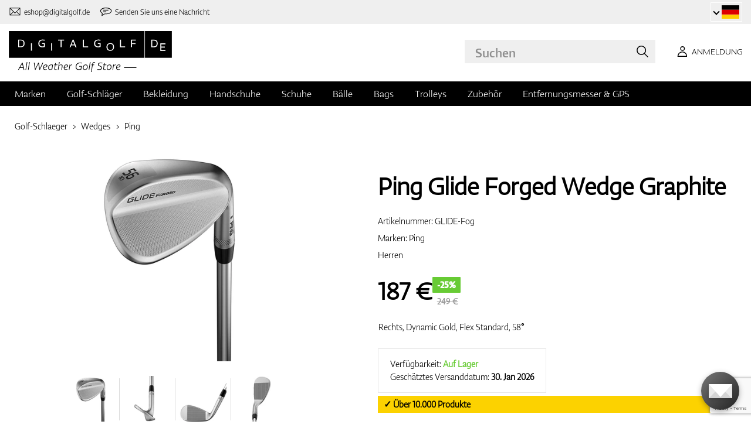

--- FILE ---
content_type: text/html; charset=UTF-8
request_url: https://www.digitalgolf.de/golf-schlaeger/wedges/ping-glide-forged-wedge-graphite-p70493
body_size: 19515
content:
<!DOCTYPE html PUBLIC "-//W3C//DTD XHTML 1.0 Transitional//EN" "http://www.w3.org/TR/xhtml1/DTD/xhtml1-transitional.dtd">
<html xmlns="http://www.w3.org/1999/xhtml" xmlns:og="http://ogp.me/ns#" xml:lang="de-AT" lang="de-AT">
<!--
  This service is powered by Cyclone3 v2025.05.23 - professionals for better internet.
  Cyclone3 is a free open source Application Framework initially developed by Comsultia and licensed under GNU/GPLv2.
  Addons and overlays are copyright of their respective owners.
  Information and contribution at http://www.cyclone3.org
-->
<head>
 <title>Ping Glide Forged Wedge Graphite | DIGITALGOLF</title>
 <meta http-equiv="X-UA-Compatible" content="IE=edge" />
 <meta http-equiv="content-type" content="text/html; charset=UTF-8" />
 <meta name="robots" content="index,follow" />
 <meta name="viewport" content="width=device-width, initial-scale=1.0" />
 <meta name="domain" content="digitalgolf.de#ok" />
 <link as="style" href="https://www.digitalgolf.de/media/eshop_css/complete.min.css?1769505767" rel="preload" />
 <link as="script" href="https://www.digitalgolf.de/media/eshop_js/complete.min.js?1752661997" rel="preload" />
 <link href="https://www.digitalgolf.de/media/eshop_css/complete.min.css?1769505767" media="screen, tv, projection" rel="stylesheet" type="text/css" />
 <link as="font" crossorigin="" href="https://s3-eu-west-1.amazonaws.com/fonts-ireland.typotheque.com/WF-028240-009457-001197-df2a136fae1ecfa7ceacb4a01651e3fe.woff2" rel="preload" type="font/woff2" />
 <link as="font" crossorigin="" href="https://s3-eu-west-1.amazonaws.com/fonts-ireland.typotheque.com/WF-028240-009457-001201-4076c5d6a5b786d7f5e4ef64b3dddd73.woff2" rel="preload" type="font/woff2" />
 <link as="font" crossorigin="" href="https://s3-eu-west-1.amazonaws.com/fonts-ireland.typotheque.com/WF-028240-009457-001203-87980234723ba10ed8e50430d23a7b94.woff2" rel="preload" type="font/woff2" />
 <link as="font" crossorigin="" href="https://s3-eu-west-1.amazonaws.com/fonts-ireland.typotheque.com/WF-028240-009457-001205-5b17cd755db54c5c52698830a5ec93df.woff2" rel="preload" type="font/woff2" />
 <link as="font" crossorigin="" href="https://s3-eu-west-1.amazonaws.com/fonts-ireland.typotheque.com/WF-028240-009457-001207-3019d1181effac85ce5761ba4988c669.woff2" rel="preload" type="font/woff2" />
 <script src="https://www.digitalgolf.de/media/eshop_js/complete.min.js?1752661997" type="text/javascript"></script>
 <script async="" src="https://www.digitalgolf.de/media/eshop_js/cookie.js?lng=de-AT&v=1668504724" type="text/javascript"></script>
 <script type="text/javascript">ESP={},usrmevent=(document.cookie.match('usrmevent=digitalgolf:(....-..-.. ..:..:..)'))?document.cookie
  .match('usrmevent=digitalgolf:(....-..-.. ..:..:..)')[1]:null,(function(){if(typeof(Storage)!=="undefined")
  {if(sessionStorage.C3esp){ESP=JSON.parse(sessionStorage.C3esp);if(ESP.usrmevent!=usrmevent){ESP={}}};}else{}})(window,document)</script>
 <script type="text/javascript">dataLayer=[{'pageCategory' : 'product','ecomm_pagetype' : 'product','dynx_pagetype' : 'offerdetail'}];</script>
 <script type="text/javascript">(function(w,d,s,l,i){w[l]=w[l]||[];w[l].push({'gtm.start':
  new Date().getTime(),event:'gtm.js'});var f=d.getElementsByTagName(s)[0],
  j=d.createElement(s),dl=l!='dataLayer'?'&l='+l:'';j.async=true;j.src=
  'https://www.googletagmanager.com/gtm.js?id='+i+dl+ '&gtm_auth=8IF5CjTCijPOpHCqR0wQrg&gtm_preview=env-2&gtm_cookies_win=x';f.parentNode.insertBefore(j,f);
  })(window,document,'script','dataLayer','GTM-5RK7S5W');</script>
 <meta name="description" content="Wir bieten Ihnen an Ping Glide Forged Wedge Graphite in der Kategorie Wedges. Besuchen Sie unseren e-shop spezialisiert für Golf Artikeln digitalgolf.sk und werden Sie bestimmt fundig werden von unseren breiten Auswahl." />
 <link href="https://www.digitalgolf.at/golf-schlaeger/wedges/ping-glide-forged-wedge-graphite-p70493" hreflang="de-AT" rel="alternate" />
 <link href="https://www.digitalgolf.de/golf-schlaeger/wedges/ping-glide-forged-wedge-graphite-p70493" hreflang="de-DE" rel="alternate" />
 <link href="https://www.digitalgolf.de/golf-schlaeger/wedges/ping-glide-forged-wedge-graphite-p70493" rel="canonical" />
 <link as="script" href="https://www.digitalgolf.de/media/eshop_js/zoom-1.7.21/jquery.zoom.min.js" rel="preload" />
 <script defer="" src="https://www.digitalgolf.de/media/eshop_js/zoom-1.7.21/jquery.zoom.min.js"></script>
 <meta name="google-site-verification" content="OouzhTDIjlVv0bFRaXsb3NbVIJ-_G-WJrNUGHubsqZU" />
 <meta property="og:description" content="Wir bieten Ihnen an Ping Glide Forged Wedge Graphite in der Kategorie Wedges. Besuchen Sie unseren e-shop spezialisiert für Golf Artikeln digitalgolf.sk und werden Sie bestimmt fundig werden von unseren breiten Auswahl." />
 <meta property="og:image" content="https://www.digitalgolf.de/media/a501/image/file/7/0016/xbmm.jpg" />
 <meta property="og:locale" content="de_DE" />
 <meta property="og:title" content="Ping Glide Forged Wedge Graphite" />
 <meta property="og:type" content="website" />
 <meta property="og:url" content="https://www.digitalgolf.de/golf-schlaeger/wedges/ping-glide-forged-wedge-graphite-p70493" />
 <meta content="summary" name="twitter:card" />
 <meta name="twitter:description" content="Wir bieten Ihnen an Ping Glide Forged Wedge Graphite in der Kategorie Wedges. Besuchen Sie unseren e-shop spezialisiert für Golf Artikeln digitalgolf.sk und werden Sie bestimmt fundig werden von unseren breiten Auswahl." />
 <meta name="twitter:image" content="https://www.digitalgolf.de/media/a501/image/file/7/0016/xbmm.jpg" />
 <meta content="Ping Glide Forged Wedge Graphite" name="twitter:title" />
 <meta name="twitter:url" content="https://www.digitalgolf.de/golf-schlaeger/wedges/ping-glide-forged-wedge-graphite-p70493" />
 <meta name="expires" content="0" />
</head>
<body>
<!-- Google Tag Manager (noscript) -->
<noscript><iframe src="https://www.googletagmanager.com/ns.html?id=GTM-5RK7S5W&gtm_auth=8IF5CjTCijPOpHCqR0wQrg&gtm_preview=env-2&gtm_cookies_win=x"
height="0" width="0" style="display:none;visibility:hidden"></iframe></noscript>
<!-- End Google Tag Manager (noscript) -->

<!--[if lt IE 9]>	
	<link href="/media/eshop_css/ie9_down.screen.css" media="screen, tv, projection" rel="stylesheet" type="text/css" />
<![endif]-->

<script type="text/javascript">
//<![CDATA[ 
	var cyclone3 = {
		'onLoad'		:[],
		'domain'       : "https://www.digitalgolf.de",
		//'ads'          : "",
		//'ads_ssl'      : "",
		'domain_name'  : "digitalgolf.de",
		'domainMedia'    : "https://www.digitalgolf.de/media",
		'domainGrf'    : "https://www.digitalgolf.com/media/grf",
		'lng'          : "de-AT",
		'lng_brand':
		{
			'sk': 'znacka',
			'cs': 'znacka',
			'de-AT': 'znacka',
			'en': 'brand'
		},
		'log'          : function(logMsg, logLevel) {
			if(typeof logLevel === "undefined")
			{
				logLevel = 0;
			}
			if (logLevel <= cyclone3.logLevel || logDebug)
			{
				try{
					if(console){
						console.log(logMsg);
					}
				}catch(e){
					//ignore
				}
			}
		},
		l10n: {},
		pageData: {},
		logLevel: 10,
		logDebug: false,
		'cancelEvent': function(event) {
			event.preventDefault ? event.preventDefault() : event.returnValue = false;
		},
		'ias': null,
		'trackEvent': function(category, action, opt_label, opt_value, opt_noninteraction) {
			try{
				cyclone3.log(category+' '+action+' '+opt_label+' '+opt_value+' '+opt_noninteraction)
				pageTracker._trackEvent(category, action, opt_label, opt_value, opt_noninteraction);
			}catch(e){
				//ignore
			}
		}
	}
//]]>
</script>





	
	

		


		<header id="site_head">

			
		
			<div id="mask"></div>
			
	
	<div class="container--fluid leg__select__container">
		<div class="container">

			<div class="leg__select__container--left">
				

               
				<a class="email" href="mailto:eshop@digitalgolf.de" aria-label="Kontaktiere uns"><i></i><span>eshop@digitalgolf.de</span></a>
				<a class="poradna" href="#" onclick="liveAgentChatBtn.onClick();" aria-label="Senden Sie uns eine Nachricht"><i></i><span>Senden Sie uns eine Nachricht</span></a>
			</div>		
			
				<div class="trustpilot-microstar de-AT">
					<!-- TrustBox widget - Micro Star -->
					<div class="trustpilot-widget" 
						data-locale="de-DE" data-template-id="5419b732fbfb950b10de65e5" 
						data-businessunit-id="67ccb79e0f06558c32244611" data-style-height="100%" 
						data-style-width="100%"
					>
					<a href="https://de.trustpilot.com/review/digitalgolf.de" target="_blank" rel="noopener">Trustpilot</a>
				</div>
				<!-- End TrustBox widget -->
				</div>
			
			<div class="leg__select__container--right">
				<div class="leg_select"> 
					<div class="dropdown-container"></div>
					
						<a href="https://www.digitalgolf.at" class="select-item " title="Zur Domain digitalgolf.at wechseln">
							<span class="flag flag--at"></span>
						</a>								
					
						<a href="https://www.digitalgolf.com" class="select-item " title="Go to digitalgolf.com">
							<span class="flag flag--eu"></span>
						</a>								
					
						<a href="https://www.digitalgolf.cz" class="select-item " title="Přejít na digitalgolf.cz">
							<span class="flag flag--cz"></span>
						</a>								
					
						<a href="https://www.digitalgolf.de" class="select-item current" title="Zur Domain digitalgolf.de wechseln">
							<span class="flag flag--de"></span>
						</a>								
					
						<a href="https://www.digitalgolf.sk" class="select-item " title="Prejsť na digitalgolf.sk">
							<span class="flag flag--sk"></span>
						</a>								
					
						<a href="https://fr.digitalgolf.com" class="select-item " title="Aller vers digitalgolf.fr">
							<span class="flag flag--fr"></span>
						</a>								
					
				</div>
			</div>

		</div>
	</div>
	
	<script type="text/javascript">
		digitalgolf.legislation = {
			'popup':
			{
				'tog': function()
				{
					if($('.leg_select_popup').is(':visible'))
					{
						$('.leg_select').removeClass('open');
						$('.leg_select_popup').stop().fadeOut('fast');
					}
					else
					{
						$('.leg_select').addClass('open');
						$('.leg_select_popup').stop().fadeIn('fast');
					}
				}
			}
		};
		$('.leg_select > span.current').click(
			function(){
				digitalgolf.legislation.popup.tog();
			}
		)
		$(document).mouseup(function (e)
		{
			var container = $(".leg_select_popup, .leg_select");
		
			if (!container.is(e.target) // if the target of the click isn't the container...
				&& container.has(e.target).length === 0) // ... nor a descendant of the container
			{
				$('.leg_select').removeClass('open');
				$('.leg_select_popup').hide();
			}
		});
	</script>
	
	<script type="text/javascript">
		digitalgolf.legislation2 = {
			'popup2':
			{
				'tog': function()
				{
					if($('.leg_select_popup2').is(':visible'))
					{
						$('.leg_select2').removeClass('open');
						$('.leg_select_popup2').stop().fadeOut('fast');
					}
					else
					{
						$('.leg_select2').addClass('open');
						$('.leg_select_popup2').stop().fadeIn('fast');
					}
				}
			}
		};
		$('.leg_select2 > span.current').click(
			function(){
				digitalgolf.legislation2.popup2.tog();
			}
		)
		$(document).mouseup(function (e)
		{
			var container = $(".leg_select_popup2, .leg_select2");
		
			if (!container.is(e.target) // if the target of the click isn't the container...
				&& container.has(e.target).length === 0) // ... nor a descendant of the container
			{
				$('.leg_select2').removeClass('open');
				$('.leg_select_popup2').hide();
			}
		});
	</script>
		
	

			<div class="container">
				<div class="main">

					

					<div class="logo-container">
						<a href="/" class="logo">
							<img src="https://www.digitalgolf.de/media/eshop_grf/logos/logo_DE.svg" class="logo-desktop" width="278" height="70" alt="Digitalgolf">
							<img src="https://www.digitalgolf.de/media/eshop_grf/logos/logo_DE_mobil.svg" class="logo-mobile" width="190" height="31" alt="Digitalgolf">
						</a>
					</div>

					<div id="search_wrapper">
						<form action="/suche" method="get" class="search">
							<input id="headsearch_query" name="q" type="text" placeholder="Suchen" autocomplete="off" tabindex />
							<input type="submit" value="Suchen" />
						</form>
						<div class="autosuggest">
							<div class="items"></div>
							<div class="popup summary">
								<span class="total"></span>
							</div>
							<span class="close"></span>
						</div>
					</div>

					<script type="application/ld+json">
						
						{
							"@context" : "https://schema.org",
							"@type" : "WebSite",
							"name" : "DIGITALGOLF",
							"url" : "https://www.digitalgolf.de",
							"potentialAction": {
								"@type" : "SearchAction",
								"target" : {
									"@type" : "EntryPoint",
									"urlTemplate" : "https://www.digitalgolf.de/suche?q={q}"
								},
								"query-input" : "required name=q"
							}
						}
					</script>


	

		<i style="display: none">cookies disabled</i>
		<script>
			document.getElementsByTagName('HTML')[0].classList.add('cookie--disabled');
		</script>
	
	

				
					<a class="btn btn__login login off" href="/benutzer/anmeldung" aria-label="Anmeldung"><i></i><span>Anmeldung</span></a>
					
					<div class="popup login_popup">
						<form action="/benutzer/anmeldung" method="post" class="form standard cols_2" enctype="multipart/form-data">
							<input type="hidden" name="url" value="" />
							
							<span class="form_item ">
								<label>E-mail</label>
								<input type="email" name="login" placeholder="e-mail" value="" />
							</span>
							
							<span class="form_item ">
								<label>Passwort</label>
								<input type="password" name="pass" placeholder="passwort" value="" />
							</span>
						
							<legend>Passwort vergessen?</legend>
							
							<p>
								Ein neues <a href="/benutzer/passwort-vergessen"> Passwort anfordern </a>.
							</p>
							
							<p>
								Falls Sie kein Konto haben <a href="/benutzer/registrierung"> registrieren Sie sich. </a>.
							</p>
							
							<div class="action_buttons">
								<input name="submit" type="submit" class="button log_in" value="Anmelden" />
							</div>
							<span class="close"></span>
						</form>
					</div>
				

					<button class="btn btn__menu" data-js-toggle="main-nav" data-js-scrollfix="body" aria-label="MENU">
						<span>MENU</span>
						<i></i>
					</button>

				</div><!--/main-->
			</div><!--/Container-->

	
			<nav class="nav__main" data-js-target="main-nav">
				<div class="container">

					<ul class="menu">

						
	
	<li data-js-sub="999999" data-js-sub-name="Marken"
	 class=" sub columned item_999999 lng_de-AT">
	
		<a href="/marken"  >Marken</a>
	
	 
		<ul class="submenu">
			<li class="sub sub__nav--banner">
				<div class="banner__wrapper" data-js-sub-nav-banner="999999" data-js-sub-nav-url="/json/DE/de-AT/900?id=999999&limit=1&target=menu">
					
					<div class="skeleton__loader"></div>
				</div>
			</li>
		
			<li class=" ">
			
				<a href="https://www.digitalgolf.de/adidas"  >Adidas</a>
		
			</li>
		
			<li class=" ">
			
				<a href="https://www.digitalgolf.de/alberto"  >Alberto</a>
		
			</li>
		
			<li class=" ">
			
				<a href="https://www.digitalgolf.de/axglo"  >Axglo</a>
		
			</li>
		
			<li class=" ">
			
				<a href="https://www.digitalgolf.de/big-max"  >Big Max</a>
		
			</li>
		
			<li class=" ">
			
				<a href="https://www.digitalgolf.de/bridgestone"  >Bridgestone</a>
		
			</li>
		
			<li class=" ">
			
				<a href="https://www.digitalgolf.de/bushnell"  >Bushnell</a>
		
			</li>
		
			<li class=" ">
			
				<a href="https://www.digitalgolf.de/callaway"  >Callaway</a>
		
			</li>
		
			<li class=" ">
			
				<a href="https://www.digitalgolf.de/calvin-klein"  >Calvin Klein</a>
		
			</li>
		
			<li class=" ">
			
				<a href="https://www.digitalgolf.de/chervo"  >Chervo</a>
		
			</li>
		
			<li class=" ">
			
				<a href="https://www.digitalgolf.de/cleveland"  >Cleveland</a>
		
			</li>
		
			<li class=" ">
			
				<a href="https://www.digitalgolf.de/clicgear"  >Clicgear</a>
		
			</li>
		
			<li class=" ">
			
				<a href="https://www.digitalgolf.de/colmar"  >Colmar</a>
		
			</li>
		
			<li class=" ">
			
				<a href="https://www.digitalgolf.de/cross"  >Cross</a>
		
			</li>
		
			<li class=" ">
			
				<a href="https://www.digitalgolf.de/digitalgolf"  >digitalgolf</a>
		
			</li>
		
			<li class=" ">
			
				<a href="https://www.digitalgolf.de/ecco"  >Ecco</a>
		
			</li>
		
			<li class=" ">
			
				<a href="https://www.digitalgolf.de/fatplate"  >FatPlate</a>
		
			</li>
		
			<li class=" ">
			
				<a href="https://www.digitalgolf.de/footjoy"  >FootJoy</a>
		
			</li>
		
			<li class=" ">
			
				<a href="https://www.digitalgolf.de/garmin"  >Garmin</a>
		
			</li>
		
			<li class=" ">
			
				<a href="https://www.digitalgolf.de/golf-pride"  >Golf Pride</a>
		
			</li>
		
			<li class=" ">
			
				<a href="https://www.digitalgolf.de/golfino"  >Golfino</a>
		
			</li>
		
			<li class=" ">
			
				<a href="https://www.digitalgolf.de/hugo-boss"  >Hugo Boss</a>
		
			</li>
		
			<li class=" ">
			
				<a href="https://www.digitalgolf.de/icart"  >iCart</a>
		
			</li>
		
			<li class=" ">
			
				<a href="https://www.digitalgolf.de/j-lindeberg"  >J.Lindeberg</a>
		
			</li>
		
			<li class=" ">
			
				<a href="https://www.digitalgolf.de/jucad"  >JuCad</a>
		
			</li>
		
			<li class=" ">
			
				<a href="https://www.digitalgolf.de/kjus"  >Kjus</a>
		
			</li>
		
			<li class=" ">
			
				<a href="https://www.digitalgolf.de/leadbetter"  >Leadbetter</a>
		
			</li>
		
			<li class=" ">
			
				<a href="https://www.digitalgolf.de/lignum"  >Lignum</a>
		
			</li>
		
			<li class=" ">
			
				<a href="https://www.digitalgolf.de/macgregor"  >MacGregor</a>
		
			</li>
		
			<li class=" ">
			
				<a href="https://www.digitalgolf.de/masters"  >Masters</a>
		
			</li>
		
			<li class=" ">
			
				<a href="https://www.digitalgolf.de/mdc"  >MDC</a>
		
			</li>
		
			<li class=" ">
			
				<a href="https://www.digitalgolf.de/mgi"  >MGI</a>
		
			</li>
		
			<li class=" ">
			
				<a href="https://www.digitalgolf.de/mizuno"  >Mizuno</a>
		
			</li>
		
			<li class=" ">
			
				<a href="https://www.digitalgolf.de/motocaddy"  >Motocaddy</a>
		
			</li>
		
			<li class=" ">
			
				<a href="https://www.digitalgolf.de/nike"  >Nike</a>
		
			</li>
		
			<li class=" ">
			
				<a href="https://www.digitalgolf.de/nikon"  >Nikon</a>
		
			</li>
		
			<li class=" ">
			
				<a href="https://www.digitalgolf.de/odyssey"  >Odyssey</a>
		
			</li>
		
			<li class=" ">
			
				<a href="https://www.digitalgolf.de/ogio"  >Ogio</a>
		
			</li>
		
			<li class=" ">
			
				<a href="https://www.digitalgolf.de/peak-performance"  >Peak Performance</a>
		
			</li>
		
			<li class=" ">
			
				<a href="https://www.digitalgolf.de/ping"  >Ping</a>
		
			</li>
		
			<li class=" ">
			
				<a href="https://www.digitalgolf.de/pitchfix"  >Pitchfix</a>
		
			</li>
		
			<li class=" ">
			
				<a href="https://www.digitalgolf.de/pride"  >Pride</a>
		
			</li>
		
			<li class=" ">
			
				<a href="https://www.digitalgolf.de/pure-2-imp"  >Pure 2 Imp</a>
		
			</li>
		
			<li class=" ">
			
				<a href="https://www.digitalgolf.de/pure-grip"  >Pure Grip</a>
		
			</li>
		
			<li class=" ">
			
				<a href="https://www.digitalgolf.de/ralph-lauren"  >Ralph Lauren</a>
		
			</li>
		
			<li class=" ">
			
				<a href="https://www.digitalgolf.de/ralph-lauren-rlx"  >Ralph Lauren RLX</a>
		
			</li>
		
			<li class=" ">
			
				<a href="https://www.digitalgolf.de/ralph-lauren-rlx"  >Ralph Lauren RLX </a>
		
			</li>
		
			<li class=" ">
			
				<a href="https://www.digitalgolf.de/scotty-cameron"  >Scotty Cameron</a>
		
			</li>
		
			<li class=" ">
			
				<a href="https://www.digitalgolf.de/sharpie"  >Sharpie</a>
		
			</li>
		
			<li class=" ">
			
				<a href="https://www.digitalgolf.de/softspikes"  >SoftSpikes</a>
		
			</li>
		
			<li class=" ">
			
				<a href="https://www.digitalgolf.de/softspikes"  >Softspikes</a>
		
			</li>
		
			<li class=" ">
			
				<a href="https://www.digitalgolf.de/srixon"  >Srixon</a>
		
			</li>
		
			<li class=" ">
			
				<a href="https://www.digitalgolf.de/super-stroke"  >Super Stroke</a>
		
			</li>
		
			<li class=" ">
			
				<a href="https://www.digitalgolf.de/taylormade"  >TaylorMade</a>
		
			</li>
		
			<li class=" ">
			
				<a href="https://www.digitalgolf.de/titleist"  >Titleist</a>
		
			</li>
		
			<li class=" ">
			
				<a href="https://www.digitalgolf.de/under-armour"  >Under Armour</a>
		
			</li>
		
			<li class=" ">
			
				<a href="https://www.digitalgolf.de/winn"  >Winn</a>
		
			</li>
		
			<li class=" ">
			
				<a href="https://www.digitalgolf.de/wishbone"  >Wishbone</a>
		
			</li>
		
			<li class=" ">
			
				<a href="https://www.digitalgolf.de/zoom"  >Zoom</a>
		
			</li>
		
		</ul>
	
	
	</li>
    
	
	
	
						
						
	<li data-js-sub="22" data-js-sub-name="Golf-Schlaeger"
	 class=" sub item_22 lng_de-AT">
	
		<picture data-id="14064">
			<source srcset="/media/a501/image/file/109/0021/3-56-std-satin-z-00214988.webp" type="image/webp">
			<img class="menu__img" src="https://www.digitalgolf.de/media/a501/image/file/9/0011/3-56-std-satin-z-00112471.jpg" width="120" height="150" alt="" loading="lazy" onload="this.classList.add('l_done')" />
		</picture>
	
		<a href="/golf-schlaeger"  class="current sub" >Golf-Schläger</a>
	
	
		<ul data-js-owl2="category_menu" id="category-menu-0" class="submenu submenu--with-illustrations owl-carousel carousel--sides-nav carousel--sides-nav--box-buttons">
		
			<div class="menu-item ">
			
				<a href="/golf-schlaeger"  >Schläger</a>
			</div>
		
			<div class="menu-item ">
			
				<div
					class="menu-item-avatar"
					style="
					
						--img-webp: url('https://www.digitalgolf.de/media/a501/image/file/109/0046/100.L6Yo.webp');
					
						--img: url('https://www.digitalgolf.de/media/a501/image/file/9/0046/100.ld1p.png');
					"
				></div>
			
				<a href="/golf-schlaeger/drivers"  >Drivers</a>
			</div>
		
			<div class="menu-item ">
			
				<div
					class="menu-item-avatar"
					style="
					
						--img-webp: url('https://www.digitalgolf.de/media/a501/image/file/109/0046/101.2UFu.webp');
					
						--img: url('https://www.digitalgolf.de/media/a501/image/file/9/0046/101.VO3w.png');
					"
				></div>
			
				<a href="/golf-schlaeger/fairwayhoelzer"  >Fairwayhölzer</a>
			</div>
		
			<div class="menu-item ">
			
				<div
					class="menu-item-avatar"
					style="
					
						--img-webp: url('https://www.digitalgolf.de/media/a501/image/file/109/0046/102.vZSO.webp');
					
						--img: url('https://www.digitalgolf.de/media/a501/image/file/9/0046/102.mfjm.png');
					"
				></div>
			
				<a href="/golf-schlaeger/hybrids"  >Hybrids</a>
			</div>
		
			<div class="menu-item ">
			
				<div
					class="menu-item-avatar"
					style="
					
						--img-webp: url('https://www.digitalgolf.de/media/a501/image/file/109/0046/109.k64l.webp');
					
						--img: url('https://www.digitalgolf.de/media/a501/image/file/9/0046/109.f0Cl.png');
					"
				></div>
			
				<a href="/golf-schlaeger/eisensaetze"  >Eisensätze</a>
			</div>
		
			<div class="menu-item current_cat">
			
				<div
					class="menu-item-avatar"
					style="
					
						--img-webp: url('https://www.digitalgolf.de/media/a501/image/file/109/0046/108.RDAd.webp');
					
						--img: url('https://www.digitalgolf.de/media/a501/image/file/9/0046/108.lpR2.png');
					"
				></div>
			
				<a href="/golf-schlaeger/wedges"  class="current" >Wedges</a>
			</div>
		
			<div class="menu-item ">
			
				<div
					class="menu-item-avatar"
					style="
					
						--img-webp: url('https://www.digitalgolf.de/media/a501/image/file/109/0046/107.FFpd.webp');
					
						--img: url('https://www.digitalgolf.de/media/a501/image/file/9/0046/107.3Esj.png');
					"
				></div>
			
				<a href="/golf-schlaeger/putter"  >Putter</a>
			</div>
		
			<div class="menu-item ">
			
				<div
					class="menu-item-avatar"
					style="
					
						--img-webp: url('https://www.digitalgolf.de/media/a501/image/file/109/0046/103.QKh6.webp');
					
						--img: url('https://www.digitalgolf.de/media/a501/image/file/9/0046/103.gNaO.png');
					"
				></div>
			
				<a href="/golf-schlaeger/chipper"  >Chippers</a>
			</div>
		
			<div class="menu-item ">
			
				<div
					class="menu-item-avatar"
					style="
					
						--img-webp: url('https://www.digitalgolf.de/media/a501/image/file/109/0046/104.BXxA.webp');
					
						--img: url('https://www.digitalgolf.de/media/a501/image/file/9/0046/104.EAUc.png');
					"
				></div>
			
				<a href="/golf-schlaeger/komplettsets"  >Komplettsets</a>
			</div>
		
		</ul>
	
	
	</li>
    
	<li data-js-sub="44" data-js-sub-name="Golfbekleidung"
	 class=" sub item_44 lng_de-AT">
	
		<picture data-id="58808">
			<source srcset="/media/a501/image/file/109/0035/digitalgolf-oblecenie-homepage-00350708.webp" type="image/webp">
			<img class="menu__img" src="https://www.digitalgolf.de/media/a501/image/file/9/0035/digitalgolf-oblecenie-homepage.jpg" width="120" height="150" alt="" loading="lazy" onload="this.classList.add('l_done')" />
		</picture>
	
		<a href="/golfbekleidung"  >Bekleidung</a>
	
	 
		<ul class="submenu">
			<li class="sub sub__nav--banner">
				<div class="banner__wrapper" data-js-sub-nav-banner="44" data-js-sub-nav-url="/json/DE/de-AT/900?id=44&limit=1&target=menu">
					
					<div class="skeleton__loader"></div>
				</div>
			</li>
		
			<li class="sub sub-with-col ">
			
				<a href="/golfbekleidung/herren"  >Herren</a>
		
									<ul class="subsubmenu">

								
								
										<li >
											<a href="/golfbekleidung/herren/visor-caps-huete"  >Visor, Caps, Hüte</a>


								
								
										<li >
											<a href="/golfbekleidung/herren/polos-t-shirts"  >Polos & T-Shirts</a>


								
								
										<li >
											<a href="/golfbekleidung/herren/hosen"  >Hosen</a>


								
								
										<li >
											<a href="/golfbekleidung/herren/shorts"  >Shorts</a>


								
								
										<li >
											<a href="/golfbekleidung/herren/jacken-layer"  >Jacken & Layer</a>


								
								
										<li >
											<a href="/golfbekleidung/herren/vesten"  >Vesten</a>


								
								
										<li >
											<a href="/golfbekleidung/herren/pullover"  >Pullover</a>


								
								
										<li >
											<a href="/golfbekleidung/herren/guertel"  >Gürtel</a>


								
								
										<li >
											<a href="/golfbekleidung/herren/socken"  >Socken</a>


								
								
									</ul>
									<ul class="subsubmenu">
								
										<li >
											<a href="/golfbekleidung/herren/funktionswaesche"  >Funktionswäsche</a>


								
								
										<li >
											<a href="/golfbekleidung/herren/unterwaesche"  >Unterwäsche</a>


								
								
										<li >
											<a href="/golfbekleidung/herren/wintermuetzen"  >Wintermützen</a>


								
								
										<li >
											<a href="/golfbekleidung/herren/sale"  >Sale</a>


										</li>
									</ul>
	
			</li>
		
			<li class="sub sub-with-col ">
			
				<a href="/golfbekleidung/damen"  >Damen</a>
		
									<ul class="subsubmenu">

								
								
										<li >
											<a href="/golfbekleidung/damen/visor-caps-huete"  >Visor, Caps, Hüte</a>


								
								
										<li >
											<a href="/golfbekleidung/damen/polos-t-shirts"  >Polos & T-Shirts</a>


								
								
										<li >
											<a href="/golfbekleidung/damen/hosen"  >Hosen</a>


								
								
										<li >
											<a href="/golfbekleidung/damen/shorts"  >Shorts</a>


								
								
										<li >
											<a href="/golfbekleidung/damen/golfkleider-rocke"  >Golfkleider & Röcke</a>


								
								
										<li >
											<a href="/golfbekleidung/damen/jacken-layer"  >Jacken & Layer</a>


								
								
										<li >
											<a href="/golfbekleidung/damen/vesten"  >Vesten</a>


								
								
										<li >
											<a href="/golfbekleidung/damen/pullover"  >Pullover</a>


								
								
										<li >
											<a href="/golfbekleidung/damen/guertel"  >Gürtel</a>


								
								
									</ul>
									<ul class="subsubmenu">
								
										<li >
											<a href="/golfbekleidung/damen/socken"  >Socken</a>


								
								
										<li >
											<a href="/golfbekleidung/damen/funktionswaesche"  >Funktionswäsche</a>


								
								
										<li >
											<a href="/golfbekleidung/damen/unterwaesche"  >Unterwäsche</a>


								
								
										<li >
											<a href="/golfbekleidung/damen/wintermuetzen"  >Wintermützen</a>


								
								
										<li >
											<a href="/golfbekleidung/damen/sale"  >Sale</a>


										</li>
									</ul>
	
			</li>
		
			<li class="sub ">
			
				<a href="/golfbekleidung/jugend-kinder"  >Jugend & Kinder</a>
		
									<ul class="subsubmenu">

								
								
										<li >
											<a href="/golfbekleidung/jugend-kinder/sale"  >Sale</a>


										</li>
									</ul>
	
			</li>
		
		</ul>
	
	
	</li>
    
	<li data-js-sub="67" data-js-sub-name="Golfhandschuhe"
	 class=" sub item_67 lng_de-AT">
	
		<picture data-id="58810">
			<source srcset="/media/a501/image/file/109/0035/digitalgolf-rukavice-homepage.webp" type="image/webp">
			<img class="menu__img" src="https://www.digitalgolf.de/media/a501/image/file/9/0035/digitalgolf-rukavice-homepage.jpg" width="120" height="150" alt="" loading="lazy" onload="this.classList.add('l_done')" />
		</picture>
	
		<a href="/golfhandschuhe"  >Handschuhe</a>
	
	 
		<ul class="submenu">
			<li class="sub sub__nav--banner">
				<div class="banner__wrapper" data-js-sub-nav-banner="67" data-js-sub-nav-url="/json/DE/de-AT/900?id=67&limit=1&target=menu">
					
					<div class="skeleton__loader"></div>
				</div>
			</li>
		
			<li class=" ">
			
				<a href="/golfhandschuhe/herren"  >Herren</a>
		
			</li>
		
			<li class=" ">
			
				<a href="/golfhandschuhe/damen"  >Damen</a>
		
			</li>
		
			<li class=" ">
			
				<a href="/golfhandschuhe/jugend-kinder"  >Jugend & Kinder</a>
		
			</li>
		
		</ul>
	
	
	</li>
    
	<li data-js-sub="679" data-js-sub-name="Golfschuhe"
	 class=" sub item_679 lng_de-AT">
	
		<picture data-id="58809">
			<source srcset="/media/a501/image/file/109/0035/digitalgolf-topanky-homepage.webp" type="image/webp">
			<img class="menu__img" src="https://www.digitalgolf.de/media/a501/image/file/9/0035/digitalgolf-topanky-homepage.jpg" width="120" height="150" alt="" loading="lazy" onload="this.classList.add('l_done')" />
		</picture>
	
		<a href="/golfschuhe"  >Schuhe</a>
	
	 
		<ul class="submenu">
			<li class="sub sub__nav--banner">
				<div class="banner__wrapper" data-js-sub-nav-banner="679" data-js-sub-nav-url="/json/DE/de-AT/900?id=679&limit=1&target=menu">
					
					<div class="skeleton__loader"></div>
				</div>
			</li>
		
			<li class="sub ">
			
				<a href="/golfschuhe/herren"  >Herren</a>
		
									<ul class="subsubmenu">

								
								
										<li >
											<a href="/golfschuhe/herren/mit-spikes"  >mit Spikes</a>


								
								
										<li >
											<a href="/golfschuhe/herren/ohne-spikes"  >ohne Spikes</a>


										</li>
									</ul>
	
			</li>
		
			<li class="sub ">
			
				<a href="/golfschuhe/damen"  >Damen</a>
		
									<ul class="subsubmenu">

								
								
										<li >
											<a href="/golfschuhe/damen/mit-spikes"  >mit Spikes</a>


								
								
										<li >
											<a href="/golfschuhe/damen/ohne-spikes"  >ohne Spikes</a>


										</li>
									</ul>
	
			</li>
		
			<li class="sub ">
			
				<a href="/golfschuhe/jugend-kinder"  >Jugend & Kinder</a>
		
									<ul class="subsubmenu">

								
								
										<li >
											<a href="/golfschuhe/jugend-kinder/mit-spikes"  >mit Spikes</a>


								
								
										<li >
											<a href="/golfschuhe/jugend-kinder/ohne-spikes"  >ohne Spikes</a>


										</li>
									</ul>
	
			</li>
		
			<li class=" ">
			
				<a href="/golfschuhe/einlegesohlen"  >Einlegesohlen</a>
		
			</li>
		
			<li class=" ">
			
				<a href="/golfschuhe/spikes"  >Spikes</a>
		
			</li>
		
			<li class=" ">
			
				<a href="/golfschuhe/schuhtasche"  >Schuhtasche</a>
		
			</li>
		
			<li class=" ">
			
				<a href="/golfschuhe/zubehoer"  >Zubehör</a>
		
			</li>
		
		</ul>
	
	
	</li>
    
	<li data-js-sub="26" data-js-sub-name="Golf baelle"
	 class=" sub item_26 lng_de-AT">
	
		<picture data-id="58807">
			<source srcset="/media/a501/image/file/109/0035/digitalgolf-lopticky-homepage.webp" type="image/webp">
			<img class="menu__img" src="https://www.digitalgolf.de/media/a501/image/file/9/0035/digitalgolf-lopticky-homepage.jpg" width="120" height="150" alt="" loading="lazy" onload="this.classList.add('l_done')" />
		</picture>
	
		<a href="/golf-baelle"  >Bälle</a>
	
	
		<ul data-js-owl2="category_menu" id="category-menu-4" class="submenu submenu--with-illustrations owl-carousel carousel--sides-nav carousel--sides-nav--box-buttons">
		
			<div class="menu-item ">
			
				<div
					class="menu-item-avatar"
					style="
					
						--img-webp: url('https://www.digitalgolf.de/media/a501/image/file/109/0047/6651.q3Gg.webp');
					
						--img: url('https://www.digitalgolf.de/media/a501/image/file/9/0047/6651.F03C.png');
					"
				></div>
			
				<a href="/golf-baelle/neue"  >Neue</a>
			</div>
		
			<div class="menu-item ">
			
				<div
					class="menu-item-avatar"
					style="
					
						--img-webp: url('https://www.digitalgolf.de/media/a501/image/file/109/0047/6661.TrGJ.webp');
					
						--img: url('https://www.digitalgolf.de/media/a501/image/file/9/0047/6661.EWAG.jpg');
					"
				></div>
			
				<a href="/golf-baelle/uebungsbaelle"  >Übungsbälle</a>
			</div>
		
		</ul>
	
	
	</li>
    
	<li data-js-sub="683" data-js-sub-name="Golfbags"
	 class=" sub item_683 lng_de-AT">
	
		<picture data-id="58805">
			<source srcset="/media/a501/image/file/109/0035/digitalgolf-bagy-homepage.webp" type="image/webp">
			<img class="menu__img" src="https://www.digitalgolf.de/media/a501/image/file/9/0035/digitalgolf-bagy-homepage.jpg" width="120" height="150" alt="" loading="lazy" onload="this.classList.add('l_done')" />
		</picture>
	
		<a href="/golfbags"  >Bags</a>
	
	
		<ul data-js-owl2="category_menu" id="category-menu-5" class="submenu submenu--with-illustrations owl-carousel carousel--sides-nav carousel--sides-nav--box-buttons">
		
			<div class="menu-item ">
			
				<div
					class="menu-item-avatar"
					style="
					
						--img-webp: url('https://www.digitalgolf.de/media/a501/image/file/109/0047/968.UP9N.webp');
					
						--img: url('https://www.digitalgolf.de/media/a501/image/file/9/0047/968.9vjP.jpg');
					"
				></div>
			
				<a href="/golfbags/cartbags"  >Cartbags</a>
			</div>
		
			<div class="menu-item ">
			
				<div
					class="menu-item-avatar"
					style="
					
						--img-webp: url('https://www.digitalgolf.de/media/a501/image/file/109/0048/1035.ivWb.webp');
					
						--img: url('https://www.digitalgolf.de/media/a501/image/file/9/0048/1035.njMB.jpg');
					"
				></div>
			
				<a href="/golfbags/standbags"  >Standbags</a>
			</div>
		
			<div class="menu-item ">
			
				<div
					class="menu-item-avatar"
					style="
					
						--img-webp: url('https://www.digitalgolf.de/media/a501/image/file/109/0048/855.QY1L.webp');
					
						--img: url('https://www.digitalgolf.de/media/a501/image/file/9/0048/855.xEqF.jpg');
					"
				></div>
			
				<a href="/golfbags/travelcovers"  >Travelcovers</a>
			</div>
		
			<div class="menu-item ">
			
				<div
					class="menu-item-avatar"
					style="
					
						--img-webp: url('https://www.digitalgolf.de/media/a501/image/file/109/0047/953.rSxP.webp');
					
						--img: url('https://www.digitalgolf.de/media/a501/image/file/9/0047/953.Xl9Y.png');
					"
				></div>
			
				<a href="/golf-zubehoer/bag/reisegepack"  >Reisegepäck</a>
			</div>
		
		</ul>
	
	
	</li>
    
	<li data-js-sub="27" data-js-sub-name="Golf Trolleys"
	 class=" sub item_27 lng_de-AT">
	
		<picture data-id="58804">
			<source srcset="/media/a501/image/file/109/0035/digitalgolf-voziky-homepage-00350733.webp" type="image/webp">
			<img class="menu__img" src="https://www.digitalgolf.de/media/a501/image/file/9/0035/digitalgolf-voziky-homepage.jpg" width="120" height="150" alt="" loading="lazy" onload="this.classList.add('l_done')" />
		</picture>
	
		<a href="/golf-trolleys"  >Trolleys</a>
	
	
		<ul data-js-owl2="category_menu" id="category-menu-6" class="submenu submenu--with-illustrations owl-carousel carousel--sides-nav carousel--sides-nav--box-buttons">
		
			<div class="menu-item ">
			
				<div
					class="menu-item-avatar"
					style="
					
						--img-webp: url('https://www.digitalgolf.de/media/a501/image/file/109/0047/7656.9eqG.webp');
					
						--img: url('https://www.digitalgolf.de/media/a501/image/file/9/0047/7656.EoPa.png');
					"
				></div>
			
				<a href="/golf-trolleys/manuelle"  >Manuelle Trolleys</a>
			</div>
		
			<div class="menu-item ">
			
				<div
					class="menu-item-avatar"
					style="
					
						--img-webp: url('https://www.digitalgolf.de/media/a501/image/file/109/0047/7626.47pO.webp');
					
						--img: url('https://www.digitalgolf.de/media/a501/image/file/9/0047/7626.icry.png');
					"
				></div>
			
				<a href="/golf-trolleys/elektro"  >Elektro-Trolleys</a>
			</div>
		
			<div class="menu-item ">
			
				<div
					class="menu-item-avatar"
					style="
					
						--img-webp: url('https://www.digitalgolf.de/media/a501/image/file/109/0047/688.VyoA.webp');
					
						--img: url('https://www.digitalgolf.de/media/a501/image/file/9/0047/688.YGYb.jpg');
					"
				></div>
			
				<a href="/golf-trolleys/trolley-zubehoer"  >Trolley-Zubehör</a>
			</div>
		
		</ul>
	
	
	</li>
    
	<li data-js-sub="66" data-js-sub-name="Golf Zubehoer"
	 class=" sub columned item_66 lng_de-AT">
	
		<picture data-id="58811">
			<source srcset="/media/a501/image/file/109/0035/digitalgolf-prislusenstvo-homepage.webp" type="image/webp">
			<img class="menu__img" src="https://www.digitalgolf.de/media/a501/image/file/9/0035/digitalgolf-prislusenstvo-homepage-00350742.jpg" width="120" height="150" alt="" loading="lazy" onload="this.classList.add('l_done')" />
		</picture>
	
		<a href="/golf-zubehoer"  >Zubehör</a>
	
	 
		<ul class="submenu">
			<li class="sub sub__nav--banner">
				<div class="banner__wrapper" data-js-sub-nav-banner="66" data-js-sub-nav-url="/json/DE/de-AT/900?id=66&limit=1&target=menu">
					
					<div class="skeleton__loader"></div>
				</div>
			</li>
		
			<li class=" ">
			
				<a href="/golf-zubehoer/tees"  >Tees</a>
		
			</li>
		
			<li class=" ">
			
				<a href="/golf-zubehoer/tuecher"  >Tücher</a>
		
			</li>
		
			<li class=" ">
			
				<a href="/golf-zubehoer/schirme"  >Schirme</a>
		
			</li>
		
			<li class=" ">
			
				<a href="/golf-zubehoer/ballmarkers"  >Ballmarkers</a>
		
			</li>
		
			<li class=" ">
			
				<a href="/golf-zubehoer/pitchgabeln"  >Pitchgabeln</a>
		
			</li>
		
			<li class=" ">
			
				<a href="/golf-zubehoer/ballangel"  >Ballangel</a>
		
			</li>
		
			<li class=" ">
			
				<a href="/golf-zubehoer/scorer"  >Scorer</a>
		
			</li>
		
			<li class=" ">
			
				<a href="/golf-zubehoer/sonnenbrillen"  >Sonnenbrillen</a>
		
			</li>
		
			<li class=" ">
			
				<a href="/golf-zubehoer/griffe"  >Griffe</a>
		
			</li>
		
			<li class=" ">
			
				<a href="/golf-zubehoer/schaefte"  >Schäfte</a>
		
			</li>
		
			<li class=" ">
			
				<a href="/golf-zubehoer/schlaegerbuerste"  >Schlägerbürste</a>
		
			</li>
		
			<li class=" ">
			
				<a href="/golf-zubehoer/schlaegerhauben"  >Schlägerhauben</a>
		
			</li>
		
			<li class=" ">
			
				<a href="/golf-zubehoer/handtasche"  >Handtasche</a>
		
			</li>
		
			<li class=" ">
			
				<a href="/golf-zubehoer/trainingsartikel"  >Trainingsartikel</a>
		
			</li>
		
			<li class=" ">
			
				<a href="/golf-zubehoer/weiteres-zubehoer"  >Weiteres Zubehör</a>
		
			</li>
		
			<li class=" ">
			
				<a href="/golf-zubehoer/zubehoer"  >Zubehör</a>
		
			</li>
		
			<li class=" ">
			
				<a href="/golf-zubehoer/training"  >Training</a>
		
			</li>
		
		</ul>
	
	
	</li>
    
	<li data-js-sub="1391" data-js-sub-name="Golf GPS & Entfernungsmesser"
	 class=" sub item_1391 lng_de-AT">
	
		<picture data-id="58806">
			<source srcset="/media/a501/image/file/109/0035/digitalgolf-gps-homepage.webp" type="image/webp">
			<img class="menu__img" src="https://www.digitalgolf.de/media/a501/image/file/9/0035/digitalgolf-gps-homepage.jpg" width="120" height="150" alt="" loading="lazy" onload="this.classList.add('l_done')" />
		</picture>
	
		<a href="/golf-gps-entfernungsmesser"  >Entfernungsmesser & GPS</a>
	
	 
		<ul class="submenu">
			<li class="sub sub__nav--banner">
				<div class="banner__wrapper" data-js-sub-nav-banner="1391" data-js-sub-nav-url="/json/DE/de-AT/900?id=1391&limit=1&target=menu">
					
					<div class="skeleton__loader"></div>
				</div>
			</li>
		
			<li class=" ">
			
				<a href="/golf-gps-entfernungsmesser/entfernungsmesser"  >Entfernungsmesser</a>
		
			</li>
		
			<li class=" ">
			
				<a href="/golf-gps-entfernungsmesser/uhr"  >Uhr</a>
		
			</li>
		
			<li class=" ">
			
				<a href="/golf-gps-entfernungsmesser/geraete"  >GPS Geräte</a>
		
			</li>
		
		</ul>
	
	
	</li>
    
	
						
					</ul>

				</div>
			</nav>
	
		</header>



	
		  
	

	<div class="site de-AT">

		

		<div class="container">
	
		
		<script type="application/ld+json">
			{"@context":"https://schema.org","@type":"BreadcrumbList","itemListElement":[{"@type":"ListItem","item":"https://www.digitalgolf.de/ping","name":"Ping","position":1},{"position":2,"name":"Golf-Schläger","item":"https://www.digitalgolf.de/ping/golf-schlaeger","@type":"ListItem"},{"position":3,"name":"Wedges","@type":"ListItem","item":"https://www.digitalgolf.de/ping/golf-schlaeger/wedges"},{"position":4,"name":"Ping Glide Forged Wedge Graphite","item":"https://www.digitalgolf.de/golf-schlaeger/wedges/ping-glide-forged-wedge-graphite-p70493","@type":"ListItem"}]}
		</script>
    

	

	<script type="application/ld+json">
	{
		"@context"			: "https://schema.org",
		"@type"				: "Product",
		"sku"				: "70495",
		"category"			: "Wedges",
		"brand"				: {
			"@type"			: "Brand",
			"name"			: "Ping"
		},
		"logo"				: "https://www.digitalgolf.de/media/eshop_grf/logos/logo_DE.svg",
		"description"		: "PING Glide Geschmiedeter Keil In enger Zusammenarbeit mit PING-Tourprofis und Unternehmensberatern entwickelt, sind Glide Forged Wedges von Premium-Qualität in kompakten Design, weichen Griff mit 8620 Kohlenstoffstahl, High-Spin und Schuss-Vielseitigkeit. Patentierte, präzisionsgefräste Radnuten ermöglichen Rillen mit einem schärferen Kantenradius, was die Interaktion mit dem Ball beim Aufprall erhöht und mehr Reibung für eine verbesserte Kontrolle von Spin und Trajektorie erzeugt. 8620 Kohlenstoffstahl erzeugt ein unglaublich weiches Gefühl im Klingenkopf. Jedes Detail wurde abgedeckt, einschließlich des Fräsens der Rückseite des Keils, um ein klares, ansprechendes Muster zu erzeugen. Ein Wolfram-Zehengewicht erhöht die Fehlerverzeihung. Das kleine Profil wird durch das Tour-inspirierte Gooseneck-Tapered-Hosel ergänzt, was einen sanften Übergang durch Gras und Sand ermöglicht und für ein gutes Aussehen sorgt. Ein Sohlen-Design mit einer abgerundeten Vorderkante und mehr Fersen-Zehen-Wölbung ermöglicht mehr Schuss Kreativität um das Grün. Das Face ist flach bearbeitet, um eine konstante Ballgeschwindigkeit zu gewährleisten, insbesondere in Richtung der Zehe, um die Genauigkeit zu verbessern.",
		"name"				: "Ping Glide Forged Wedge Graphite",
		"image"				: "https://www.digitalgolf.de/media/a501/image/file/7/0016/xbmm.jpg",
		"offers"			: {
			"@type"			: "Offer",
			"availability"	: "InStock",
			"price"			: "187.00",
			"priceCurrency"	: "EUR",
			"url"			: "https://www.digitalgolf.de/golf-schlaeger/wedges/ping-glide-forged-wedge-graphite-p70493"
		}
	}
	</script>
	
	<script>
		var sklad = [];
		var prvy;
		digitalgolf.pageData.currencySymbol='&euro;';
		digitalgolf.pageData.scrollTopEnable=true;
	</script>
	
	
	<script type="text/javascript">
		var google_tag_params = {
			ecomm_prodid: 'GLIDE-Fog',
			ecomm_totalvalue: '187.000',
			ecomm_category: 'Wedges'
		};
	</script>

	<div class="site_frame" data-css-class="golf palice pánske palice wedge ping ">
		
		
			<div class="breadcrumbs__container">
				<nav class="breadcrumbs__section">
					<ol class="breadcrumbs__list">
				
						<li class="breadcrumbs__item">
							<a href="/golf-schlaeger" class="breadcrumbs__link">Golf-Schlaeger</a>
						</li>
				
						<li class="breadcrumbs__item">
							<a href="/golf-schlaeger/wedges" class="breadcrumbs__link">Wedges</a>
						</li>
			
						<li class="breadcrumbs__item">
							<a href="/ping/golf-schlaeger/wedges" class="breadcrumbs__link">Ping</a>
						</li>
			
					</ol>
				</nav>
			</div>

		
	
	
	<main class=" on_sale"
		data-ec-list="Detail"
		data-ec-action="detail"
		data-ec-id="70493"
		data-ec-name="Ping Glide Forged Wedge Graphite"
		data-ec-category="golf-clubs/wedges"
		data-ec-brand="Ping"
		data-ec-price="187.000">
		
		<section class="product_media" >
				
	
		<span class="product_thumbnail zoomable">
			<a data-gallery="productgallery"
				
					data-zoomable="Y" href="https://www.digitalgolf.de/media/a501/image/file/2/0014/P6SJ.glideforged_56_cavity_render_f167c97d35cfd9fbaabd76ea633780946820c6cf_jpg.jpg?272915"
				>

				<picture>
					<source srcset="/media/a501/image/file/107/0021/i0D4.glideforged_56_cavity_render_f167c97d35cfd9fbaabd76ea633780946820c6cf_jpg.webp?18080" type="image/webp">
					<img src="https://www.digitalgolf.de/media/a501/image/file/7/0016/xbmm.jpg?25604" width="450" height="450" alt="Ping Glide Forged Wedge Graphite" loading="lazy" onload="this.classList.add('l_done')" />
				</picture>
			</a>
		</span>		
	
		<div class="product_gallery">
			<div data-js-owl2="product_detail-navContainer" class="owl__nav"></div>
			<ul class="product_detail owl-carousel carousel--product-detail carousel--sides-nav carousel--sides-nav--box-buttons" data-js-owl2="product_detail">

			
				<li>
					<span class="gallery-img" 
						data-full="https://www.digitalgolf.de/media/a501/image/file/2/0014/P6SJ.glideforged_56_cavity_render_f167c97d35cfd9fbaabd76ea633780946820c6cf_jpg.jpg?272915"
						data-preview="https://www.digitalgolf.de/media/a501/image/file/7/0016/xbmm.jpg?25604"
						data-gallery="productgallery">
						<picture>
							<source srcset="https://www.digitalgolf.de/media/a501/image/file/115/0024/0ccw.glideforged_56_cavity_render_f167c97d35cfd9fbaabd76ea633780946820c6cf_jpg.webp?1286" type="image/webp">
							<img src="https://www.digitalgolf.de/media/a501/image/file/15/0019/xbmm.jpg?2081" alt="Ping Glide Forged Wedge Graphite" width="100" height="100" loading="lazy" onload="this.classList.add('l_done')" />
						</picture>
					</span>
				</li>
			
				<li>
					<span class="gallery-img"
						data-full="https://www.digitalgolf.de/media/a501/image/file/2/0014/XNSP.glideforged_56_toe_render_c23960805b3bf4212ad8afa415c160b8c71ed74f_jpg.jpg?196967"
						data-preview="https://www.digitalgolf.de/media/a501/image/file/7/0019/7x7v.jpg?11866"
						data-gallery="productgallery">
						<picture>
							<source srcset="https://www.digitalgolf.de/media/a501/image/file/115/0024/5gZK.glideforged_56_toe_render_c23960805b3bf4212ad8afa415c160b8c71ed74f_jpg.webp?832" type="image/webp">
							<img src="https://www.digitalgolf.de/media/a501/image/file/15/0019/7x7v.jpg?1562" alt="Ping Glide Forged Wedge Graphite" width="100" height="100" loading="lazy" onload="this.classList.add('l_done')" />
						</picture>
					</span>
				</li>
			
				<li>
					<span class="gallery-img"
						data-full="https://www.digitalgolf.de/media/a501/image/file/2/0014/Dvw1.glideforged_56_face_render_2fdfb97cb3d5ec8c213d0d2cc800de5bfd8fa38b_jpg.jpg?191917"
						data-preview="https://www.digitalgolf.de/media/a501/image/file/7/0019/jbrh.jpg?18603"
						data-gallery="productgallery">
						<picture>
							<source srcset="https://www.digitalgolf.de/media/a501/image/file/115/0024/14uN.glideforged_56_face_render_2fdfb97cb3d5ec8c213d0d2cc800de5bfd8fa38b_jpg.webp?1284" type="image/webp">
							<img src="https://www.digitalgolf.de/media/a501/image/file/15/0019/jbrh.jpg?2187" alt="Ping Glide Forged Wedge Graphite" width="100" height="100" loading="lazy" onload="this.classList.add('l_done')" />
						</picture>
					</span>
				</li>
			
				<li>
					<span class="gallery-img"
						data-full="https://www.digitalgolf.de/media/a501/image/file/2/0014/Ism6.glideforged_56_address_render_aa1f1b8eaa620166b728f1dab60ce7ba87008d00_jpg.jpg?171136"
						data-preview="https://www.digitalgolf.de/media/a501/image/file/7/0019/okbr.jpg?14721"
						data-gallery="productgallery">
						<picture>
							<source srcset="https://www.digitalgolf.de/media/a501/image/file/115/0024/KiEo.glideforged_56_address_render_aa1f1b8eaa620166b728f1dab60ce7ba87008d00_jpg.webp?812" type="image/webp">
							<img src="https://www.digitalgolf.de/media/a501/image/file/15/0019/okbr.jpg?1581" alt="Ping Glide Forged Wedge Graphite" width="100" height="100" loading="lazy" onload="this.classList.add('l_done')" />
						</picture>
					</span>
				</li>
			
			</ul>
		</div>
	

	

		

        
	
	

	
			
			
		</section>
		
		<section class="product_main" >
			
			<!-- #TITLE BOX /start -->
			<div class="driversMenuInfo">
				<h1 class="product_name">Ping Glide Forged Wedge Graphite</h1>

				<!-- #PRODUCT_TAGS BOX /start -->
				
		<span class="product_tags">	
			
				
					
				
				
	
				
			

		</span>		
	
				<!-- #PRODUCT_TAGS BOX /end -->

				<div class="product_name_sub">
					Artikelnummer: <span id="product_number">GLIDE-Fog</span><br />
					
	 
	 
	
				</div>
				<div class="product_name_sub">
					Marken: <a href="/ping">Ping</a><br />
				</div>
				<div class="product_name_sub">
					
				</div>	
					
				<div class="product_name_sub">
							Herren<br />
				</div>	
					
			</div>
			<!-- #TITLE BOX /end -->
			
			<!-- #PRICE BOX /start -->
			
				<span class="product_pricing" data-product-price="187.000" data-currency-symbol="&euro;">
					<span class="default">
						<span id="product_price">
						
		<span class='full-detail'>187</span>&nbsp;&euro;			
	
						</span>
						

	
			<div class='price_old-container'>
				
		<span class='product_tags'>	
		
				<span class='discount'>-25%</span>
		
		</span>		
	
				<span class='price_old' id='product_price-common'>
		
		249&nbsp;&euro;			
			
				</span>
			</div>
	
	
					</span>
				</span>
			

			

			

			

		
			<!-- #PRICE BOX /end -->
			
			
	 
	 
	
			
			<!-- #SIZE CHART LINK /start -->
			 			
			<!-- #SIZE CHART LINK /end -->			
			
			
			
			
				<!-- #MODIFICATIONS /start -->
				
	<!-- # P MOD 1 -->
	<section class="product_modifications product_modifications--just-one  ">

	<header>Bitte wählen:</header>
	 
	 
	
		<div id="selected_modification" class="product_modifications__select">
			<input type="radio" name="product-modification" class="product_modifications__item" value="70495" checked
				data-option=""
				id="item_product_70495" 
				data-id="70495"
				data-name="Ping Glide Forged Wedge Graphite" 
				data-price="187.00" 	
				data-price-standard="187.00" 						
				data-price-html="
		<span class='full-detail'>187</span>&nbsp;&euro;			
	" 						
				data-price-common-html="

	
			<div class='price_old-container'>
				
		<span class='product_tags'>	
		
				<span class='discount'>-25%</span>
		
		</span>		
	
				<span class='price_old' id='product_price-common'>
		
		249&nbsp;&euro;			
			
				</span>
			</div>
	
	"
				data-brand="Ping" 
				data-category="Wedges"
				data-currency="EUR" 
				data-availability="Auf Lager" 
				data-availability-flag="1" 
				data-dispatch-date="30. Jan 2026" 
				data-delivery-date="0" 
                data-variant="Rechts, Dynamic Gold, Flex Standard, 58°"
			/>
			<label for="item_product_70495">
				
				Rechts, Dynamic Gold, Flex Standard, 58°
			</label>
			<script>
				sklad.push(parseInt(70495));
			</script>
		</div>
	
		
		<div class="order_buttons">
			<span class="product_name_sub">
				Verfügbarkeit: <span id="availability" class="availability-1">Auf Lager</span>
				<span id="dispatch_txt" style="display:none;">Geschätztes Versanddatum: <span id="dispatch" class="dispatch">30. Jan 2026</span></span><span id="delivery_txt" style="display:none;">Voraussichtlicher Liefertermin: <span id="delivery" class="delivery">0</span></span>
				
			</span>
			
		</div>
	</section>
	
				
				<script>
					$(document).ready(function() {

						var val = parseInt($("#selected_modification [data-option]:checked").val());				
						var $order_buttons = $("#order_button, #requestProduct_btn");
						var $request_product_form = $('#form_requestProduct');

						$order_buttons.prop('disabled', true);
						
						if (sklad.length == 1){								
							$order_buttons.prop('disabled', false);								
						}

						if (val > 0) {
							selected_modification_update($("#selected_modification [data-option]:checked"));
						}
						if (window.location.hash)
						{
							modification_to_select = $("#item_product_" + window.location.href.split('#').pop());
							if (modification_to_select.length)
							{

								if ($request_product_form.length){
									const productName =$('#selected_modification [data-option]').data('name') + ", " + $('#selected_modification [data-option]').data('variant');
									$request_product_form.find('input[name="product"]').val(productName);
									$request_product_form.find('input[name="productID"]').val(parseInt(modification_to_select.val()));
									
								}
								var mod_parent = $(modification_to_select).data('parent');
								modification_to_select.attr('checked', 'checked');
								$('.lrmod-toggle[data-parent="'+ mod_parent +'"]').attr('checked', 'checked');
								selected_modification_update(modification_to_select);
								$order_buttons.prop('disabled', false);
							}
						} else {
							if ($('#lrmod-button-r').length){
								$('#lrmod-button-r').prop('checked', true);
							}
						}
						
						$("#selected_modification [data-option]").on('click',function(){					
							var i,
								val = parseInt($(this).val());	

							if (sklad.indexOf(val) > -1){								
								$order_buttons.prop('disabled', false);								
							} else {
								$order_buttons.prop('disabled', true);
							};
							
							selected_modification_update($(this));
							
							if ($request_product_form.length){
								const productName =$('#selected_modification [data-option]:checked').data('name') + ", " + $('#selected_modification [data-option]:checked').data('variant');
								$request_product_form.find('input[name="product"]').val(productName);
								$request_product_form.find('input[name="productID"]').val(val);
							}
							history.replaceState(null, null, document.location.pathname + '#' + val);
						});
						
						$(".lrmod-toggle").on('change',function(){
							var side = $(this).data('parent');
							$('.'+ side +' .product_modifications__item').prop('checked', false);
							$order_buttons.prop('disabled', true);
							history.replaceState(null, null, document.location.pathname);
							switchQuantityDisc();
						});
						
						$(".modifications-select-separator").on('click',function(){
							$(this).toggleClass('collapsed');
						});

						//END Doc ready
					});
					
						$(".product_modifications .no_stock .button").each(function(){
							if(!$(this).hasClass('non-orderable'))
							{
								$(this).tipper({
									direction: "left",
									formatter: function(target)
									{
										return $(target).closest('.no_stock').data('stock_note');
									}
								})
							}
						});
					
					
					function selected_modification_update(selected)
					{
						$("#availability").parent().show();
						$("#availability").text(selected.data("availability"));
						$("#availability").attr('class', 'availability-' + selected.data("availability-flag"));
						$("#product_number").text(selected.data("product-number"));
						$("#product_price").html(selected.data("price-html"));
						selected.data("price-common-html") && $(".price_old-container").replaceWith(selected.data("price-common-html"));
						$('.product_pricing').data('product-price', selected.data("price-standard"));
						$('#order_quantity').val(1); // pri prepinani modifikacii resetujem input order amount na def mnozstvo 1
						var hash = selected.val();

						if (selected.data("dispatch-date") != 0) {
							$("span#dispatch_txt").css('display', 'block');
							$("#dispatch").text(selected.data("dispatch-date"));
						} else {
							$("span#dispatch_txt").css('display', 'none');
						}
						if (selected.data("delivery-date") != 0) {
							$("span#delivery_txt").css('display', 'block');
							$("#delivery").text(selected.data("delivery-date"));
						} else {
							$("span#delivery_txt").css('display', 'none');
						}
						if (selected.data("availability-flag") == 1) {
							$("span#personal_pickup").css('display', 'block');
						} else {
							$("span#personal_pickup").css('display', 'none');						
						}
						switchQuantityDisc(selected.data("id"));
					}
				</script>
				<!-- #MODIFICATIONS /end -->
				
					<span class="product_notice">
					✓ Über 10.000 Produkte
					</span>
				
	
				
						<span class="product_no_eshop">
							Dieses Produkt kann aufgrund der Geschäftsrichtlinien der Marke Ping nicht in den Warenkorb gelegt werden. Sie können es per E-Mail an <a href="mailto:eshop@digitalgolf.de"> eshop@digitalgolf.de </a>  möglich.
						</span>
						
	<div class="input-group">
		<button class="button button--order" id="requestProduct_btn"  data-js-popup-open="requestProduct">Bestellen</button>
	</div>
	
	<aside class="popup popup--request-product" data-js-popup="requestProduct">
		<div class="popup--request-product__header">
			<h2 class="title">Interesse an einem Produkt</h2>
			<span class="close" data-js-popup-dismiss="requestProduct"></span>
		</div>
		<form method="POST" id="form_requestProduct" data-service="request-product-form" class="form standard form_request">
		
		<script>var recaptcha_action = 'request_product';
			var recaptcha_site_key_v3 = '6LcVghgjAAAAAPAZZYEDDeaSQbV3BQPidGHY8_oJ';
		</script>	
	
			<input type="hidden" name="recaptcha" id="recaptcha" value="">
			<div class="popup__content">
				
    	
    	<input type="hidden" id="domain" name="domain" value="digitalgolf.de">
	
    
	
    	
    	<input type="hidden" id="productID" name="productID" value="70493">
	
    
	
    
        <span class="form_item select ">
            <label for="salutation">Titel</label>		
			<select id="salutation" class="form-control" name="salutation">
				
				<option value="Nicht spezifiziert" data-count="1" >Nicht spezifiziert</option>
				
				<option value="Herr" data-count="2" >Herr</option>
				
				<option value="Frau" data-count="3" >Frau</option>
				
			</select>
			
	
	
	
        </span>
	
    
	
    
    	<span style=""  class="form_item required-field ">
			<label for="firstname">Name*</label>
			<input data-pattern="" type="text" id="firstname" name="firstname" value="" required  class=""
			 />
			
	
	
	
		</span>
	
    
	
    
    	<span style=""  class="form_item required-field ">
			<label for="surname">Nachname / Familienname*</label>
			<input data-pattern="" type="text" id="surname" name="surname" value="" required  class=""
			 />
			
	
	
	
		</span>
	
    
	
    
    	<span style="float: left; width: 65%; clear: none;"  class="form_item  ">
			<label for="street">Straße</label>
			<input data-pattern="" type="text" id="street" name="street" value=""  class=""
			 />
			
	
	
	
		</span>
	
    
	
    
    	<span style="float: right; width: 35%; clear: none;"  class="form_item required-field ">
			<label for="houseNumber">Nummer*</label>
			<input data-pattern="" type="text" id="houseNumber" name="houseNumber" value="" required  class=""
			 />
			
	
	
	
		</span>
	
    
	
    
    	<span style="float: left; width: 65%; clear: none;"  class="form_item required-field ">
			<label for="city">Stadt*</label>
			<input data-pattern="" type="text" id="city" name="city" value="" required  class=""
			 />
			
	
	
	
		</span>
	
    
	
    
    	<span style="float: right; width: 35%; clear: none;"  class="form_item required-field validate_zip ">
			<label for="zip">PLZ*</label>
			<input data-pattern="\b(?:[A-Z]{1,2}-?\d{4,5}|\d{4,5})\b" type="text" id="zip" name="zip" value="" required  class=""
			 />
			
	
	
	
		</span>
	
    
	
    
    	<span style=""  class="form_item required-field ">
			<label for="email">E-mail*</label>
			<input data-pattern="" type="email" id="email" name="email" value="" required  class=""
			 />
			
	
	
	
		</span>
	
    
	
    
    	<span style=""  class="form_item required-field phone-col ">
			<label for="phone">Mobil*</label>
			<input data-pattern="" type="phone" id="phone" name="phone" value="" required  class="phone_val validate_tel "
			 />
			
	
	
	
		</span>
	
    
	
    
    	<span style=""  class="form_item  ">
			<label for="product">Produkt</label>
			<input data-pattern="" type="text" id="product" name="product" value="Ping Glide Forged Wedge Graphite" readonly  class=""
			 />
			
	
	
	
		</span>
	
    
	
    
		<span class="form_item ">
			<label for="comment">Nachricht</label>
			<textarea cols="30" rows="1" id="comment" name="comment" placeholder="Nachricht"></textarea>
			
	
	
	
		</span>
	
    
	
    
    	<span class="form_item checkbox required-field focusable-input ">
			<label for="agreement">Ich bin mit der Verarbeitung personenbezogener <a href="/alles-ueber-den-einkauf/datenschutz" target="_blank">Daten einverstanden</a>*</label>
			<input type="checkbox" id="agreement" name="agreement" value="1"  required  readonly >
			
	
	
	
		</span>
	
    
		
				
		<div class="d-none" style="padding: 10px 0 10px 0;color: #de260c; " id="recaptcha-error" role="alert">
			Problém s overením reCAPTCHA.
		</div>
	
			</div>
			<div class="popup__controls">
				<button type="submit" class="button">Senden</button>
			</div>
		</form>
			<div class="notification notification--success">
				<div class="success-request-checkmark"></div>
				<div class="notification--success__msg">
					Ihre Nachricht wurde erfolgreich gesendet. Wir werden Sie in Kürze kontaktieren. <br><br> <span class="bold">Vielen Dank.</span>
				</div>
				<button class="notification--success__button button" data-js-popup-dismiss="requestProduct">
					OK
				</button>
			</div>
			<div class="notification bold notification--server-error">
				<span>Es ist ein Fehler aufgetreten. Bitte versuchen Sie, das Formular später erneut zu senden.</span>
			</div>
	</aside>
		<!-- Google reCAPTCHA  --> 
		
	
	<!-- Google reCAPTCHA must be under main scripts (IE fix) -->    
		<script>
			var reCaptchaV3 = document.createElement('script');
			reCaptchaV3.setAttribute('src','https://www.google.com/recaptcha/api.js?render=6LcVghgjAAAAAPAZZYEDDeaSQbV3BQPidGHY8_oJ');
			reCaptchaV3.setAttribute('defer', 'defer');
			reCaptchaV3.setAttribute('async', 'async');
			document.addEventListener("DOMContentLoaded", function(event) {
				document.body.appendChild(reCaptchaV3);
			});
		</script>
					
	
						<div class="icons-action view-1">
							<a class="icon-action-chat" onclick="liveAgentChatBtn.onClick();" data-text="Sehr geehrte Herren, Ich interessiere mich für folgenden Artikel: Ping Glide Forged Wedge Graphite, mit der Artikelnummer GLIDE-Fog."></a>
							<a class="icon-action-phone" href="tel:+421220910405"><span>tel: +421 220 910 405</span></a>
							<a class="icon-action-email" href="mailto:eshop@digitalgolf.sk?subject=Info über den Artikel Ping Glide Forged Wedge Graphite&body=Sehr geehrte Herren,%0D%0A %0D%0A Ich interessiere mich für folgenden Artikel: Ping Glide Forged Wedge Graphite, mit der Artikelnummer GLIDE-Fog. %0D%0A %0D%0A %0D%0A Mit freundlichen Grüßen, %0D%0A"></a>
						</div>
				
					
				<section class="product_customization">
				
				
				</section>
				<!-- #PRODUCT SET SECTION /end -->	
				
			

			
		</section>

				
		

		
		<section class="product_specification">


			<nav class="tabs">
				
				<span class="tab active">Produktbeschreibung</span>
				
				
				

			</nav>

			
			<section class="tabcontent tab_0">
			<!-- #PRODUCT DESCRIPTION /start -->	
				<div class="product_description">
				PING Glide Geschmiedeter Keil<br/>
      <br/>
      In enger Zusammenarbeit mit PING-Tourprofis und Unternehmensberatern entwickelt, sind Glide Forged Wedges von Premium-Qualität in kompakten Design, weichen Griff mit 8620 Kohlenstoffstahl, High-Spin und Schuss-Vielseitigkeit.<br/>
      <br/>
      Patentierte, präzisionsgefräste Radnuten ermöglichen Rillen mit einem schärferen Kantenradius, was die Interaktion mit dem Ball beim Aufprall erhöht und mehr Reibung für eine verbesserte Kontrolle von Spin und Trajektorie erzeugt.<br/>
      <br/>
      8620 Kohlenstoffstahl erzeugt ein unglaublich weiches Gefühl im Klingenkopf. Jedes Detail wurde abgedeckt, einschließlich des Fräsens der Rückseite des Keils, um ein klares, ansprechendes Muster zu erzeugen. Ein Wolfram-Zehengewicht erhöht die Fehlerverzeihung.<br/>
      <br/>
      Das kleine Profil wird durch das Tour-inspirierte Gooseneck-Tapered-Hosel ergänzt, was einen sanften Übergang durch Gras und Sand ermöglicht und für ein gutes Aussehen sorgt.<br/>
      <br/>
      Ein Sohlen-Design mit einer abgerundeten Vorderkante und mehr Fersen-Zehen-Wölbung ermöglicht mehr Schuss Kreativität um das Grün. Das Face ist flach bearbeitet, um eine konstante Ballgeschwindigkeit zu gewährleisten, insbesondere in Richtung der Zehe, um die Genauigkeit zu verbessern.
				</div>
				
				
			</section>
						

			

			


		


		</section>

	</main>

	<!--Popup added to cart-->
	<aside class="popup popup--cart-added" data-js-popup="cart-added">
		<span class="close" data-js-popup-dismiss="cart-added"></span>
		<div class="popup__content">
			<h3 class="popup__content--headline">Produkt dem Warenkorb hinzugefügt.</h3>
			<div class="popup__content__inner">
				<picture>
					<source srcset="/media/a501/image/file/115/0024/0ccw.glideforged_56_cavity_render_f167c97d35cfd9fbaabd76ea633780946820c6cf_jpg.webp?1286" type="image/webp">
					<img src="https://www.digitalgolf.de/media/a501/image/file/15/0019/xbmm.jpg?2081" width="150px" height="150px" alt="Ping Glide Forged Wedge Graphite" loading="lazy" onload="this.classList.add('l_done')" />
				</picture>

				<div class="added-product">
					<h2>Ping Glide Forged Wedge Graphite</h2>
					<div class="added-product__description__wrapper">
						<div class="added-product__description">
							<div class="product_name_sub">
								Marken: <a href="/ping">Ping</a><br />
							</div>
							<div class="product_name_sub">
								
							</div>	
								
                            <div class="product_name_sub" id="popup_variant"></div>
                                
                            
						</div>
						<div class="added-product__amount">
                            <div class="added-product__amount--item">
                                <strong>
                                    <span id="popup_price"></span> &nbsp;&euro;
                                </strong>
                            </div>
                            <div class="added-product__amount--item">
                                Menge<strong>&nbsp;<span id="popup_amount"></span></strong>
                            </div>
						</div>
					</div>
				</div>
			</div>
		</div>
		<div class="popup__controls">
			<button class="button white" data-js-popup-dismiss="cart-added">Zurück zum Einkauf</button>
			<a class="button" href="/bestellung/warenkorb">Zur Kasse</a>
		</div>
		<!-- bannerova pozicia -->
		<div class="banner_crosssale">
			<div class="col_r">
				<div class="banner_crosssale banner_crosssale--popup grid">
					
		<script type="text/javascript">
		(function() {
				var number = 1 + Math.floor(Math.random() * 100000);
				var rsp = 0;
				document.write('<span id="rnd' + number + '" style="display:none;">' + '</span>');
				if($(window).width() < 450)
				{
					rsp = 1;
				}
                
                
                    if($(window).width() > 768){
                       var bannerLimit = 3;
                    } else {
                       var bannerLimit = 2;
                    };

                


				$.ajax({url: '/json/DE/' + cyclone3.lng + '/900?id=32&limit=' + bannerLimit + '&segments=pcat_132,pcat_763,pcat_5714,pcat_6329,pcat_7526,&target=crosssale&z=1&rsp=' + rsp,
					dataType: 'json', success: function( response )
					{
						if (response[0] && response[0]['html']) {
							for (var i=0; i<response.length; i++)
							{
								var productIdBanner = response[i]['product_crosssale_id'],
									productIdCart = '';

								if (response[i]['id']){digitalgolf.banner.view(response[i]['id']);}
								if (i == 0){$('span#rnd' + number + '').after('<h2 class="banner_crosssale--headline">Das könnte Ihnen nützlich sein</h2>');}

								if (productIdCart.indexOf(productIdBanner) < 0) {
									$('#rnd' + number + '').before(response[i]['html']);
									
									dataLayer.push({
										'ecommerce': {
											'promoView': {
												'promotions': [{
													'id': response[i]['id'],
													'name': response[i]['name'],
													'position': 'crosssale'
												}]
											}
										}
									});
								}
							}
						}
					},
				});
		})();
		</script>

	
				</div>
			</div>
		</div>
		<!-- bannerova pozicia END -->
	</aside>
	<!--END Popup-->

	
	<script type="text/javascript" src="https://www.digitalgolf.de/media/eshop_js/zoom-1.7.21/jquery.zoom.min.js"></script>
	<script>
		var reshuffling = false;
		
		$(document).ready(
			function(){
				$(".product_gallery .gallery-video").click(function(evt){
						evt.preventDefault();
						var playerID = $(this).data('ytplayer-id');
						$('.' + playerID + '.product_video').fadeIn(300, function(){
							$(this).addClass('in');
							$('#' + playerID)[0].contentWindow.postMessage('{"event":"command","func":"playVideo","args":""}', '*');
						});
				});
				$(".product_gallery .gallery-img").click(function(evt){
					$('.product_thumbnail img').attr('src', $(this).data('preview'));
					$('.product_thumbnail source').attr('srcset', $(this).data('preview'));
					$('.product_thumbnail .zoomImg').attr('src', $(this).attr('full'));
					$('.product_thumbnail a').attr('href', $(this).attr('full'));
					$('.ytplayer').each(function(){
						this.contentWindow.postMessage('{"event":"command","func":"pauseVideo","args":""}', '*')
					});
					$('.product_video.in').fadeOut(300).removeClass('in');
					cyclone3.cancelEvent(evt);
				});
				//if ($(window).width() > 500) {
					if(!$(".product_thumbnail").hasClass('empty') && $(".product_thumbnail > a").data('zoomable')=='Y')
					{
						var zoom_root = $('.product_media');
						$(".product_thumbnail").zoom(
							{
								url: $(".product_thumbnail a").attr('href'),
								magnify: 1,
								duration: 300,
								touch: false,
								onZoomIn: function(){
									zoom_root.append(`
										<i class="btn--zoom_out" onclick="$('.product_thumbnail').mouseleave()">-</i>
									`);
								},
								onZoomOut: function(){
									zoom_root.find('.btn--zoom_out').remove();
								}
							}
						);
					}
				//}
				//digitalgolf.product.set.reshuffle();
				
				if($(".product_main > .button.addtocart").data('stock_note'))
				{
					
					digitalgolf.product.set.addCartTooltip.attach();
					
				}
			}
		);
	</script>
		
	<script>
		dataLayer.push({
			'visitorType': 'low-value',
			'id': '70495',
			'price': '187.00',
			'currency': 'EUR',
			'category': 'Wedges',
			'brand': 'Ping',
			'name': 'Ping Glide Forged Wedge Graphite',
			'url': 'https://www.digitalgolf.de/golf-schlaeger/wedges/ping-glide-forged-wedge-graphite-p70493',
			'available': '1',
			'image_url': 'https://www.digitalgolf.de/media/a501/image/file/2/0014/P6SJ.glideforged_56_cavity_render_f167c97d35cfd9fbaabd76ea633780946820c6cf_jpg.jpg',
			'banner_size': '1024x674'
		});
		
		dataLayer.push({
			'ecomm_totalvalue' : '187.00',
			'ecomm_prodid' : '70495'
		});
		
		dataLayer.push({
			'dynx_totalvalue' : '187.00',
			'dynx_itemid' : '70495'
		});
	</script>
	
		
		<div class="product_list product_list--recommended" data-ec-list="Detail similar">
			<div data-js-owl2="hp-navContainer" class="owl__nav">
				<h2>Verwandte Produkte</h2>
			</div>
			<div class="product_list owl-carousel" data-js-owl2="hp">
	

				<a href="/golf-schlaeger/wedges/ping-s259-wedge-p111310" class="product item" title="Ping s259 Wedge"
					data-ec-id="111310"
					data-ec-name="Ping s259 Wedge"
					data-ec-position="1"
					data-ec-brand="Ping"
					data-ec-price="204"
					data-ec-action="follow">
					<span class="product_fg" data-ec-action="view">
	
						<span class="image">			
							
							<picture>
								<source srcset="/media/a501/image/file/109/0048/digitalgolf_ping_s259_s259ch50s-1.jX3G.webp?2956" type="image/webp">
								<img src="/media/a501/image/file/9/0048/digitalgolf_ping_s259_s259ch50s-1.20jT.jpg?4511" width="150" height="150" alt="Ping s259 Wedge" loading="lazy" onload="this.classList.add('l_done')" /><br />
							</picture>
						</span>
	
						<span class="name">Ping s259 Wedge</span>
	
						<span class="product_tags">
							
								<span class="new">Neu</span>
							
							
						</span>
	
						
		<span class="price price_homepage">
		
		204&nbsp;&euro;			
	</span>
    		<span class='price_old price_old_homepage'>
							<span>
								
		229&nbsp;&euro;			
	
							</span>
						
		</span>	

								
					</span>
				</a>

	

				<a href="/golf-schlaeger/wedges/ping-s159-wedge-p103437" class="product item" title="Ping s159 Wedge"
					data-ec-id="103437"
					data-ec-name="Ping s159 Wedge"
					data-ec-position="2"
					data-ec-brand="Ping"
					data-ec-price="176"
					data-ec-action="follow">
					<span class="product_fg" data-ec-action="view">
	
						<span class="image">			
							
							<picture>
								<source srcset="/media/a501/image/file/109/0040/digitalgolf-ping-s159-58s10-chrome-cavity-708x708.webp?3088" type="image/webp">
								<img src="/media/a501/image/file/9/0040/digitalgolf-ping-s159-58s10-chrome-cavity-708x708.jpg?4542" width="150" height="150" alt="Ping s159 Wedge" loading="lazy" onload="this.classList.add('l_done')" /><br />
							</picture>
						</span>
	
						<span class="name">Ping s159 Wedge</span>
	
						<span class="product_tags">
							
								
							
							
								<span class="discount">-18%</span>
								
						</span>
	
						
		<span class="price price_homepage">
		
		176&nbsp;&euro;			
	</span>
    		<span class='price_old price_old_homepage'>
							<span>
								
		215&nbsp;&euro;			
	
							</span>
						
		</span>	

								
					</span>
				</a>

	

				<a href="/golf-schlaeger/wedges/demo-ping-s159-wedge-used-p106302" class="product item" title="DEMO Ping s159 Wedge - Used"
					data-ec-id="106302"
					data-ec-name="DEMO Ping s159 Wedge - Used"
					data-ec-position="3"
					data-ec-brand="Ping"
					data-ec-price="108"
					data-ec-action="follow">
					<span class="product_fg" data-ec-action="view">
	
						<span class="image">			
							
							<picture>
								<source srcset="/media/a501/image/file/109/0040/digitalgolf-ping-s159-58s10-chrome-cavity-708x708.webp?3088" type="image/webp">
								<img src="/media/a501/image/file/9/0040/digitalgolf-ping-s159-58s10-chrome-cavity-708x708.jpg?4542" width="150" height="150" alt="DEMO Ping s159 Wedge - Used" loading="lazy" onload="this.classList.add('l_done')" /><br />
							</picture>
						</span>
	
						<span class="name">DEMO Ping s159 Wedge - Used</span>
	
						<span class="product_tags">
							
								
							
							
								<span class="discount">-50%</span>
								
						</span>
	
						
		<span class="price price_homepage">
		
		108&nbsp;&euro;			
	</span>
    		<span class='price_old price_old_homepage'>
							<span>
								
		215&nbsp;&euro;			
	
							</span>
						
		</span>	

								
					</span>
				</a>

	

				<a href="/golf-schlaeger/wedges/ping-glide-4-0-wedge-steel-p94898" class="product item" title="Ping Glide 4.0 Wedge Steel"
					data-ec-id="94898"
					data-ec-name="Ping Glide 4.0 Wedge Steel"
					data-ec-position="4"
					data-ec-brand="Ping"
					data-ec-price="159"
					data-ec-action="follow">
					<span class="product_fg" data-ec-action="view">
	
						<span class="image">			
							
							<picture>
								<source srcset="/media/a501/image/file/109/0032/digitalgolf-ping-glide4-wedge-56s12-cavity-708x708-00322572.webp?3284" type="image/webp">
								<img src="/media/a501/image/file/9/0032/digitalgolf-ping-glide4-wedge-56s12-cavity-708x708.jpg?4747" width="150" height="150" alt="Ping Glide 4.0 Wedge Steel" loading="lazy" onload="this.classList.add('l_done')" /><br />
							</picture>
						</span>
	
						<span class="name">Ping Glide 4.0 Wedge Steel</span>
	
						<span class="product_tags">
							
								
							
							
								<span class="discount">-20%</span>
								
						</span>
	
						
		<span class="price price_homepage">
		
		159&nbsp;&euro;			
	</span>
    		<span class='price_old price_old_homepage'>
							<span>
								
		199&nbsp;&euro;			
	
							</span>
						
		</span>	

								
					</span>
				</a>

	

				<a href="/golf-schlaeger/wedges/ping-chipr-steel-p96543" class="product item" title="Ping ChipR Steel"
					data-ec-id="96543"
					data-ec-name="Ping ChipR Steel"
					data-ec-position="5"
					data-ec-brand="Ping"
					data-ec-price="179"
					data-ec-action="follow">
					<span class="product_fg" data-ec-action="view">
	
						<span class="image">			
							
							<picture>
								<source srcset="/media/a501/image/file/109/0034/digitalgolf-ping-chipr-cavity-708x708-00342833.webp?2064" type="image/webp">
								<img src="/media/a501/image/file/9/0034/digitalgolf-ping-chipr-cavity-708x708.jpg?3286" width="150" height="150" alt="Ping ChipR Steel" loading="lazy" onload="this.classList.add('l_done')" /><br />
							</picture>
						</span>
	
						<span class="name">Ping ChipR Steel</span>
	
						<span class="product_tags">
							
								
							
							
						</span>
	
						
		<span class="price price_homepage">
		
		179&nbsp;&euro;			
	</span>
    		<span class='price_old price_old_homepage'>
							<span>
								
		199&nbsp;&euro;			
	
							</span>
						
		</span>	

								
					</span>
				</a>

	

				<a href="/golf-schlaeger/wedges/ping-glide-forged-wedge-p70446" class="product item" title="Ping Glide Forged Wedge"
					data-ec-id="70446"
					data-ec-name="Ping Glide Forged Wedge"
					data-ec-position="6"
					data-ec-brand="Ping"
					data-ec-price="179"
					data-ec-action="follow">
					<span class="product_fg" data-ec-action="view">
	
						<span class="image">			
							
							<picture>
								<source srcset="/media/a501/image/file/109/0021/wkB9.glideforged_56_cavity_render_f167c97d35cfd9fbaabd76ea633780946820c6cf_jpg.webp?1726" type="image/webp">
								<img src="/media/a501/image/file/9/0021/OvaS.glideforged_56_cavity_render_f167c97d35cfd9fbaabd76ea633780946820c6cf_jpg.jpg?2936" width="150" height="150" alt="Ping Glide Forged Wedge" loading="lazy" onload="this.classList.add('l_done')" /><br />
							</picture>
						</span>
	
						<span class="name">Ping Glide Forged Wedge</span>
	
						<span class="product_tags">
							
								
							
							
								<span class="discount">-25%</span>
								
						</span>
	
						
		<span class="price price_homepage">
		
		179&nbsp;&euro;			
	</span>
    		<span class='price_old price_old_homepage'>
							<span>
								
		239&nbsp;&euro;			
	
							</span>
						
		</span>	

								
					</span>
				</a>

	

				<a href="/golf-schlaeger/wedges/ping-glide-forged-wedge-graphite-p70493" class="product item" title="Ping Glide Forged Wedge Graphite"
					data-ec-id="70493"
					data-ec-name="Ping Glide Forged Wedge Graphite"
					data-ec-position="7"
					data-ec-brand="Ping"
					data-ec-price="187"
					data-ec-action="follow">
					<span class="product_fg" data-ec-action="view">
	
						<span class="image">			
							
							<picture>
								<source srcset="/media/a501/image/file/109/0021/wkB9.glideforged_56_cavity_render_f167c97d35cfd9fbaabd76ea633780946820c6cf_jpg.webp?1726" type="image/webp">
								<img src="/media/a501/image/file/9/0021/OvaS.glideforged_56_cavity_render_f167c97d35cfd9fbaabd76ea633780946820c6cf_jpg.jpg?2936" width="150" height="150" alt="Ping Glide Forged Wedge Graphite" loading="lazy" onload="this.classList.add('l_done')" /><br />
							</picture>
						</span>
	
						<span class="name">Ping Glide Forged Wedge Graphite</span>
	
						<span class="product_tags">
							
								
							
							
								<span class="discount">-25%</span>
								
						</span>
	
						
		<span class="price price_homepage">
		
		187&nbsp;&euro;			
	</span>
    		<span class='price_old price_old_homepage'>
							<span>
								
		249&nbsp;&euro;			
	
							</span>
						
		</span>	

								
					</span>
				</a>

	

				<a href="/golf-schlaeger/wedges/ping-glide-forged-pro-p94060" class="product item" title="Ping Glide Forged Pro"
					data-ec-id="94060"
					data-ec-name="Ping Glide Forged Pro"
					data-ec-position="8"
					data-ec-brand="Ping"
					data-ec-price="208"
					data-ec-action="follow">
					<span class="product_fg" data-ec-action="view">
	
						<span class="image">			
							
							<picture>
								<source srcset="/media/a501/image/file/109/0031/digitalgolf-ping-glide-forged-pro-cavity-56-10-708x708-00313724.webp?3148" type="image/webp">
								<img src="/media/a501/image/file/9/0031/digitalgolf-ping-glide-forged-pro-cavity-56-10-708x708.jpg?4600" width="150" height="150" alt="Ping Glide Forged Pro" loading="lazy" onload="this.classList.add('l_done')" /><br />
							</picture>
						</span>
	
						<span class="name">Ping Glide Forged Pro</span>
	
						<span class="product_tags">
							
								
							
							
								<span class="discount">-15%</span>
								
						</span>
	
						
		<span class="price price_homepage">
		
		208&nbsp;&euro;			
	</span>
    		<span class='price_old price_old_homepage'>
							<span>
								
		245&nbsp;&euro;			
	
							</span>
						
		</span>	

								
					</span>
				</a>

	
			</div>
		</div>
	
	
	</div>
	
		
	
		<div class="testimonials--trustpilot__wrapper">
			<div class="testimonials--trustpilot">
				<!-- TrustBox widget - Carousel -->
				<div class="trustpilot-widget" data-locale="de-DE" data-template-id="53aa8912dec7e10d38f59f36" data-businessunit-id="67ccb79e0f06558c32244611" data-style-height="310px" data-style-width="100%" data-stars="4,5" data-review-languages="de">
					<a href="https://de.trustpilot.com/review/digitalgolf.de" target="_blank" rel="noopener">Trustpilot</a>
				</div>
				<!-- End TrustBox widget -->
			</div>
		</div>
	
	
	
				<nav class="menu foot">
					<section>

						<a href="/golf-schlaeger" class="">Golfschlager<br /></a>




						<a href="/golfbags" class="">Golf Bags und Taschen<br /></a>




						<a href="/golf-baelle" class="">Golf Bälle<br /></a>




						<a href="/golf-trolleys" class="">Golf Trolley & Zubehör<br /></a>





					</section>
					<section>



						<a href="/golfbekleidung/herren" class="">Herren Bekleidung<br /></a>




						<a href="/golfbekleidung/damen" class="">Damen Bekleidung<br /></a>




						<a href="/golfbekleidung/jugend-kinder" class="">Kinder Bekleidung<br /></a>




						<a href="/" class="">Hauben & Hut & Kappe<br /></a>





					</section>
					<section>



						<a href="/golf-zubehoer/zubehoer" class="">Golf Zubehör<br /></a>




						<a href="/" class="">Golf Trolley<br /></a>




						<a href="/" class="">Gps/Enfernungsmesser<br /></a>




						<a href="/golf-zubehoer/training" class="">Training<br /></a>





					</section>
					<section>



						<a href="/top/geschenkkarten" class="">Geschenkkarten<br /></a>



					</section>


				</nav>
	
	
	
		<footer>
		  	<a href="/" class="logo" aria-label="Digitalgolf"></a>
	 
	
	
	
	
			<ul class="footer">

				<li class="footer__newsletter">
					<span>Seien Sie der/die Erste</span>
					<div class="newsletter_wrap">
						<input type="email" placeholder="Ihr Mail">
						<div class="newsletter_submit"></div>
					</div>
					<label class="label_check noborder">
						<input type="checkbox" name="agree_protection" value="1">
						<span class="label">Ich bin mit der Verarbeitung personenbezogener <a href="/alles-ueber-den-einkauf/datenschutz" target="_blank">Daten einverstanden</a> </span>
					</label>
				</li>
				
				<li class="footer__logos">
					<div class="footer__payment">
                        <img src="https://www.digitalgolf.de/media/eshop_grf/pay/visa-logo.svg?20210824" loading="lazy" height="18" width="55" alt="Visa"/>
						<img src="https://www.digitalgolf.de/media/eshop_grf/pay/visa-electron.svg?20201110" loading="lazy" height="33.16" width="55" alt="Visa Electron"/>
						<img src="https://www.digitalgolf.de/media/eshop_grf/pay/mastercard.svg?20201110" loading="lazy" height="38.88" width="50" alt="Mastercard"/>
						<img src="https://www.digitalgolf.de/media/eshop_grf/pay/maestro.svg?20201111" loading="lazy" height="38.88" width="50" alt="Maestro"/>
						
						<img src="https://www.digitalgolf.de/media/eshop_grf/pay/gopay.svg?20201110" loading="lazy" height="35" width="75" alt="GoPay"/>
						
						
						<img src="https://www.digitalgolf.de/media/eshop_grf/pay/paypal.svg?20201110" loading="lazy" height="auto" width="65" alt="Paypall"/>
												
						<img src="https://www.digitalgolf.de/media/eshop_grf/pay/google-pay.svg?20201110" loading="lazy" height="55" width="55" alt="Google Pay"/>					
						<img src="https://www.digitalgolf.de/media/eshop_grf/pay/apple-pay.svg?20201110" loading="lazy" height="55" width="55" alt="Apple Pay"/>
					</div>
					<ul class="footer__cert">
						
							
							
					</ul>
				</li>

				
				<li class="footer__social">
					<span>DigitalGolf social</span>
						<ul>
					
                    	    <li><a href="https://www.facebook.com/digitalgolf.de.at" title="Facebook digitalgolf.at"target="_blank">Facebook</a></li>
                    	    <li><a href="https://www.instagram.com/digitalgolfdeat/" title="Instagram digitalgolf.at"target="_blank">Instagram</a></li>
                    	    <li class="obfmail"></li>
                    	
                    </ul>
				</li>
				

				<li class="footer__links">
					<span>Benötigen Sie Hilfe?</span>

	
					<ul>
	
						<li><a href="/alles-ueber-den-einkauf/kontakt">Kontakt</a></li>
	
						<li><a href="/alles-ueber-den-einkauf/impressum">Impressum</a></li>
	
						<li><a href="/alles-ueber-den-einkauf/versand-zahlungsmoglickeiten">Versand & Zahlungsmöglickeiten</a></li>
	
						<li><a href="/alles-ueber-den-einkauf/ruckgaberecht">Rückgaberecht</a></li>
	
						<li><a href="/alles-ueber-den-einkauf/datenschutz">Datenschutz</a></li>
	
						<li><a href="/alles-ueber-den-einkauf">Alles Ueber Den Einkauf</a></li>
	
						<li><a href="/alles-ueber-den-einkauf/allgemeine-geschaeftsbedingungen">Allgemeine Geschaeftsbedingungen</a></li>
	
						<li><a href="/webkarte">Webkarte</a></li>
	
						<li><a href="/alles-ueber-den-einkauf/groessentabelle">Groessentabelle</a></li>
	
						<li><a href="/blog/artikel">Blog</a></li>
	
					</ul>



	
				</li>

			</ul>
			
			<div class="copyright">
				Copyright  DIGITALGOLF  / Powered by <a href="http://www.cyclone3.org">Cyclone3</a> of <a href="http://www.comsultia.com">Comsultia</a>
			</div>
			
			<div class="copyright_notice">
				Der Inhalt dieser Webseite ist das Eigentum der Firma DigitalGolf s.r.o. und wird im Hinblick auf das Urheberrechtsgesetz geschützt. 618/2003 Z.z geänderten und jeweils geltenden Rechtsvorschriften der Slowakischen Republik. Web-Inhalte sind zu verstehen als die grafische Erscheinung, Design,Content Plattform, logische Struktur, Texte und Bilder, und alle anderen Informationen und Angaben dieser Webseite. Das Veröffentlichen oder Verbreiten eines Teils oder des gesamten Inhalts in irgendeiner Art und Weise, ohne Angabe der Quelle dieser Webseite, und ohne die vorherige Zustimmung der Firma DigitalGolf Ltd., ist ausdrücklich verboten.
			</div>

		</footer>

		
		<style>
			@media all and (-ms-high-contrast: none), (-ms-high-contrast: active) {
				body::before{content:"\26A0 Ihr Browser ist veraltet und einige Funktionen werden auf aktuellen Websites möglicherweise nicht unterstützt. Wir empfehlen Ihnen, Ihren Browser auf die neueste Version zu aktualisieren: www.microsoft.com/edge";display:block;background-color:red;color:white;text-align:center;padding:2em;}
			}
		</style>
		
		

		<script type="text/javascript">
			
			window.addEventListener('load', (event) => {
				setTimeout(function(){
					
					if (!(weblayers.screen)){

			$.ajax({url: '/json/DE/' + cyclone3.lng + '/900?id=1470&limit=1&target=popup&z=1',
				dataType: 'json', success: function( response ) {if (response[0] && response[0]['html']){
					if (response[0]['id']){
						
						registerWeblayer('screen', response[0]['name'],function(){
							
							
							digitalgolf.banner.popup.processCenter(response[0]['html'], response[0]['id']);
						
							
							dataLayer.push({
								'ecommerce': {
									'promoView': {
										'promotions': [{
											'id': response[0]['id'],
											'name': response[0]['name'],
											'position': 'popup'
										}]
									}
								}
							})
						});
					};
				}},
			});
				
					};
				}, 3000);
			});
		</script>

				
			<!-- TrustBox script -->
			<script type="text/javascript" src="//widget.trustpilot.com/bootstrap/v5/tp.widget.bootstrap.min.js" async></script>
			<!-- End TrustBox script -->
		
	
		<script type="text/javascript" language="javascript">

		
		
			{ coded = "4wyVs@2kAkln8AV8O.wx"
			  key = "9qQ3C7Ix4EcgKXPu8aWphU56HJMLoivAdfjYrntsy0DTRGzZVkeF2O1bmBlwSN"
			  shift=coded.length
			  link=""
			  for (i=0; i<coded.length; i++) {
				 if (key.indexOf(coded.charAt(i))==-1) {
					ltr = coded.charAt(i)
					link += (ltr)
				 }
				 else {     
					ltr = (key.indexOf(coded.charAt(i))-shift+key.length) % key.length
					link += (key.charAt(ltr))
				 }
			  }
			$(".obfmail").append("<a href='mailto:"+link+"'>Kontaktiere uns</a>")
			}
			
		</script>

		

			<script type="application/ld+json">
				{"name":"DIGITALGOLF","address":{"addressLocality":"Bratislava","addressRegion":"SK","streetAddress":"Stará Vajnorská 11","@type":"PostalAddress","postalCode":"83104","addressCountry":"Slovakia"},"@context":"https://schema.org","@type":"Store","image":"https://digitalgolf.sk/media/eshop_grf/contact_digitalgolf.jpg","openingHoursSpecification":{"closes":"19:00","@type":"OpeningHoursSpecification","dayOfWeek":["Monday","Saturday"],"opens":"10:00"},"telephone":"+421220910404","priceRange":"$$"}
			</script>
			
        

        
	
		<a href="javascript:void();" class="scrollToTop">Scroll To Top</a>
		</div>
	</div>


	
		<script>
			document.body.className+="product_view";
		</script>
	
	
	

<script>
    ecService = ec.init({
        'dataLayer': dataLayer,
        'prefix': 'data-ec',
      	'currencyCode': 'EUR',
        'debug': ''
    });
</script>

</body>
</html>


--- FILE ---
content_type: text/html; charset=UTF-8
request_url: https://www.digitalgolf.de/golf-schlaeger/wedges/ping-glide-forged-wedge-graphite-p70493
body_size: 19526
content:
<!DOCTYPE html PUBLIC "-//W3C//DTD XHTML 1.0 Transitional//EN" "http://www.w3.org/TR/xhtml1/DTD/xhtml1-transitional.dtd">
<html xmlns="http://www.w3.org/1999/xhtml" xmlns:og="http://ogp.me/ns#" xml:lang="de-AT" lang="de-AT">
<!--
  This service is powered by Cyclone3 v2025.05.23 - professionals for better internet.
  Cyclone3 is a free open source Application Framework initially developed by Comsultia and licensed under GNU/GPLv2.
  Addons and overlays are copyright of their respective owners.
  Information and contribution at http://www.cyclone3.org
-->
<head>
 <title>Ping Glide Forged Wedge Graphite | DIGITALGOLF</title>
 <meta http-equiv="X-UA-Compatible" content="IE=edge" />
 <meta http-equiv="content-type" content="text/html; charset=UTF-8" />
 <meta name="robots" content="index,follow" />
 <meta name="viewport" content="width=device-width, initial-scale=1.0" />
 <meta name="domain" content="digitalgolf.de#ok" />
 <link as="style" href="https://www.digitalgolf.de/media/eshop_css/complete.min.css?1769505767" rel="preload" />
 <link as="script" href="https://www.digitalgolf.de/media/eshop_js/complete.min.js?1752661997" rel="preload" />
 <link href="https://www.digitalgolf.de/media/eshop_css/complete.min.css?1769505767" media="screen, tv, projection" rel="stylesheet" type="text/css" />
 <link as="font" crossorigin="" href="https://s3-eu-west-1.amazonaws.com/fonts-ireland.typotheque.com/WF-028240-009457-001197-df2a136fae1ecfa7ceacb4a01651e3fe.woff2" rel="preload" type="font/woff2" />
 <link as="font" crossorigin="" href="https://s3-eu-west-1.amazonaws.com/fonts-ireland.typotheque.com/WF-028240-009457-001201-4076c5d6a5b786d7f5e4ef64b3dddd73.woff2" rel="preload" type="font/woff2" />
 <link as="font" crossorigin="" href="https://s3-eu-west-1.amazonaws.com/fonts-ireland.typotheque.com/WF-028240-009457-001203-87980234723ba10ed8e50430d23a7b94.woff2" rel="preload" type="font/woff2" />
 <link as="font" crossorigin="" href="https://s3-eu-west-1.amazonaws.com/fonts-ireland.typotheque.com/WF-028240-009457-001205-5b17cd755db54c5c52698830a5ec93df.woff2" rel="preload" type="font/woff2" />
 <link as="font" crossorigin="" href="https://s3-eu-west-1.amazonaws.com/fonts-ireland.typotheque.com/WF-028240-009457-001207-3019d1181effac85ce5761ba4988c669.woff2" rel="preload" type="font/woff2" />
 <script src="https://www.digitalgolf.de/media/eshop_js/complete.min.js?1752661997" type="text/javascript"></script>
 <script async="" src="https://www.digitalgolf.de/media/eshop_js/cookie.js?lng=de-AT&v=1668504724" type="text/javascript"></script>
 <script type="text/javascript">ESP={},usrmevent=(document.cookie.match('usrmevent=digitalgolf:(....-..-.. ..:..:..)'))?document.cookie
  .match('usrmevent=digitalgolf:(....-..-.. ..:..:..)')[1]:null,(function(){if(typeof(Storage)!=="undefined")
  {if(sessionStorage.C3esp){ESP=JSON.parse(sessionStorage.C3esp);if(ESP.usrmevent!=usrmevent){ESP={}}};}else{}})(window,document)</script>
 <script type="text/javascript">dataLayer=[{'pageCategory' : 'product','ecomm_pagetype' : 'product','dynx_pagetype' : 'offerdetail'}];</script>
 <script type="text/javascript">(function(w,d,s,l,i){w[l]=w[l]||[];w[l].push({'gtm.start':
  new Date().getTime(),event:'gtm.js'});var f=d.getElementsByTagName(s)[0],
  j=d.createElement(s),dl=l!='dataLayer'?'&l='+l:'';j.async=true;j.src=
  'https://www.googletagmanager.com/gtm.js?id='+i+dl+ '&gtm_auth=8IF5CjTCijPOpHCqR0wQrg&gtm_preview=env-2&gtm_cookies_win=x';f.parentNode.insertBefore(j,f);
  })(window,document,'script','dataLayer','GTM-5RK7S5W');</script>
 <meta name="description" content="Wir bieten Ihnen an Ping Glide Forged Wedge Graphite in der Kategorie Wedges. Besuchen Sie unseren e-shop spezialisiert für Golf Artikeln digitalgolf.sk und werden Sie bestimmt fundig werden von unseren breiten Auswahl." />
 <link href="https://www.digitalgolf.at/golf-schlaeger/wedges/ping-glide-forged-wedge-graphite-p70493" hreflang="de-AT" rel="alternate" />
 <link href="https://www.digitalgolf.de/golf-schlaeger/wedges/ping-glide-forged-wedge-graphite-p70493" hreflang="de-DE" rel="alternate" />
 <link href="https://www.digitalgolf.de/golf-schlaeger/wedges/ping-glide-forged-wedge-graphite-p70493" rel="canonical" />
 <link as="script" href="https://www.digitalgolf.de/media/eshop_js/zoom-1.7.21/jquery.zoom.min.js" rel="preload" />
 <script defer="" src="https://www.digitalgolf.de/media/eshop_js/zoom-1.7.21/jquery.zoom.min.js"></script>
 <meta name="google-site-verification" content="OouzhTDIjlVv0bFRaXsb3NbVIJ-_G-WJrNUGHubsqZU" />
 <meta property="og:description" content="Wir bieten Ihnen an Ping Glide Forged Wedge Graphite in der Kategorie Wedges. Besuchen Sie unseren e-shop spezialisiert für Golf Artikeln digitalgolf.sk und werden Sie bestimmt fundig werden von unseren breiten Auswahl." />
 <meta property="og:image" content="https://www.digitalgolf.de/media/a501/image/file/7/0016/xbmm.jpg" />
 <meta property="og:locale" content="de_DE" />
 <meta property="og:title" content="Ping Glide Forged Wedge Graphite" />
 <meta property="og:type" content="website" />
 <meta property="og:url" content="https://www.digitalgolf.de/golf-schlaeger/wedges/ping-glide-forged-wedge-graphite-p70493" />
 <meta name="twitter:card" content="summary" />
 <meta content="Wir bieten Ihnen an Ping Glide Forged Wedge Graphite in der Kategorie Wedges. Besuchen Sie unseren e-shop spezialisiert für Golf Artikeln digitalgolf.sk und werden Sie bestimmt fundig werden von unseren breiten Auswahl." name="twitter:description" />
 <meta content="https://www.digitalgolf.de/media/a501/image/file/7/0016/xbmm.jpg" name="twitter:image" />
 <meta content="Ping Glide Forged Wedge Graphite" name="twitter:title" />
 <meta content="https://www.digitalgolf.de/golf-schlaeger/wedges/ping-glide-forged-wedge-graphite-p70493" name="twitter:url" />
 <meta name="expires" content="0" />
</head>
<body>
<!-- Google Tag Manager (noscript) -->
<noscript><iframe src="https://www.googletagmanager.com/ns.html?id=GTM-5RK7S5W&gtm_auth=8IF5CjTCijPOpHCqR0wQrg&gtm_preview=env-2&gtm_cookies_win=x"
height="0" width="0" style="display:none;visibility:hidden"></iframe></noscript>
<!-- End Google Tag Manager (noscript) -->

<!--[if lt IE 9]>	
	<link href="/media/eshop_css/ie9_down.screen.css" media="screen, tv, projection" rel="stylesheet" type="text/css" />
<![endif]-->

<script type="text/javascript">
//<![CDATA[ 
	var cyclone3 = {
		'onLoad'		:[],
		'domain'       : "https://www.digitalgolf.de",
		//'ads'          : "",
		//'ads_ssl'      : "",
		'domain_name'  : "digitalgolf.de",
		'domainMedia'    : "https://www.digitalgolf.de/media",
		'domainGrf'    : "https://www.digitalgolf.com/media/grf",
		'lng'          : "de-AT",
		'lng_brand':
		{
			'sk': 'znacka',
			'cs': 'znacka',
			'de-AT': 'znacka',
			'en': 'brand'
		},
		'log'          : function(logMsg, logLevel) {
			if(typeof logLevel === "undefined")
			{
				logLevel = 0;
			}
			if (logLevel <= cyclone3.logLevel || logDebug)
			{
				try{
					if(console){
						console.log(logMsg);
					}
				}catch(e){
					//ignore
				}
			}
		},
		l10n: {},
		pageData: {},
		logLevel: 10,
		logDebug: false,
		'cancelEvent': function(event) {
			event.preventDefault ? event.preventDefault() : event.returnValue = false;
		},
		'ias': null,
		'trackEvent': function(category, action, opt_label, opt_value, opt_noninteraction) {
			try{
				cyclone3.log(category+' '+action+' '+opt_label+' '+opt_value+' '+opt_noninteraction)
				pageTracker._trackEvent(category, action, opt_label, opt_value, opt_noninteraction);
			}catch(e){
				//ignore
			}
		}
	}
//]]>
</script>





	
	

		


		<header id="site_head">

			
		
			<div id="mask"></div>
			
	
	<div class="container--fluid leg__select__container">
		<div class="container">

			<div class="leg__select__container--left">
				

               
				<a class="email" href="mailto:eshop@digitalgolf.de" aria-label="Kontaktiere uns"><i></i><span>eshop@digitalgolf.de</span></a>
				<a class="poradna" href="#" onclick="liveAgentChatBtn.onClick();" aria-label="Senden Sie uns eine Nachricht"><i></i><span>Senden Sie uns eine Nachricht</span></a>
			</div>		
			
				<div class="trustpilot-microstar de-AT">
					<!-- TrustBox widget - Micro Star -->
					<div class="trustpilot-widget" 
						data-locale="de-DE" data-template-id="5419b732fbfb950b10de65e5" 
						data-businessunit-id="67ccb79e0f06558c32244611" data-style-height="100%" 
						data-style-width="100%"
					>
					<a href="https://de.trustpilot.com/review/digitalgolf.de" target="_blank" rel="noopener">Trustpilot</a>
				</div>
				<!-- End TrustBox widget -->
				</div>
			
			<div class="leg__select__container--right">
				<div class="leg_select"> 
					<div class="dropdown-container"></div>
					
						<a href="https://www.digitalgolf.at" class="select-item " title="Zur Domain digitalgolf.at wechseln">
							<span class="flag flag--at"></span>
						</a>								
					
						<a href="https://www.digitalgolf.com" class="select-item " title="Go to digitalgolf.com">
							<span class="flag flag--eu"></span>
						</a>								
					
						<a href="https://www.digitalgolf.cz" class="select-item " title="Přejít na digitalgolf.cz">
							<span class="flag flag--cz"></span>
						</a>								
					
						<a href="https://www.digitalgolf.de" class="select-item current" title="Zur Domain digitalgolf.de wechseln">
							<span class="flag flag--de"></span>
						</a>								
					
						<a href="https://www.digitalgolf.sk" class="select-item " title="Prejsť na digitalgolf.sk">
							<span class="flag flag--sk"></span>
						</a>								
					
						<a href="https://fr.digitalgolf.com" class="select-item " title="Aller vers digitalgolf.fr">
							<span class="flag flag--fr"></span>
						</a>								
					
				</div>
			</div>

		</div>
	</div>
	
	<script type="text/javascript">
		digitalgolf.legislation = {
			'popup':
			{
				'tog': function()
				{
					if($('.leg_select_popup').is(':visible'))
					{
						$('.leg_select').removeClass('open');
						$('.leg_select_popup').stop().fadeOut('fast');
					}
					else
					{
						$('.leg_select').addClass('open');
						$('.leg_select_popup').stop().fadeIn('fast');
					}
				}
			}
		};
		$('.leg_select > span.current').click(
			function(){
				digitalgolf.legislation.popup.tog();
			}
		)
		$(document).mouseup(function (e)
		{
			var container = $(".leg_select_popup, .leg_select");
		
			if (!container.is(e.target) // if the target of the click isn't the container...
				&& container.has(e.target).length === 0) // ... nor a descendant of the container
			{
				$('.leg_select').removeClass('open');
				$('.leg_select_popup').hide();
			}
		});
	</script>
	
	<script type="text/javascript">
		digitalgolf.legislation2 = {
			'popup2':
			{
				'tog': function()
				{
					if($('.leg_select_popup2').is(':visible'))
					{
						$('.leg_select2').removeClass('open');
						$('.leg_select_popup2').stop().fadeOut('fast');
					}
					else
					{
						$('.leg_select2').addClass('open');
						$('.leg_select_popup2').stop().fadeIn('fast');
					}
				}
			}
		};
		$('.leg_select2 > span.current').click(
			function(){
				digitalgolf.legislation2.popup2.tog();
			}
		)
		$(document).mouseup(function (e)
		{
			var container = $(".leg_select_popup2, .leg_select2");
		
			if (!container.is(e.target) // if the target of the click isn't the container...
				&& container.has(e.target).length === 0) // ... nor a descendant of the container
			{
				$('.leg_select2').removeClass('open');
				$('.leg_select_popup2').hide();
			}
		});
	</script>
		
	

			<div class="container">
				<div class="main">

					

					<div class="logo-container">
						<a href="/" class="logo">
							<img src="https://www.digitalgolf.de/media/eshop_grf/logos/logo_DE.svg" class="logo-desktop" width="278" height="70" alt="Digitalgolf">
							<img src="https://www.digitalgolf.de/media/eshop_grf/logos/logo_DE_mobil.svg" class="logo-mobile" width="190" height="31" alt="Digitalgolf">
						</a>
					</div>

					<div id="search_wrapper">
						<form action="/suche" method="get" class="search">
							<input id="headsearch_query" name="q" type="text" placeholder="Suchen" autocomplete="off" tabindex />
							<input type="submit" value="Suchen" />
						</form>
						<div class="autosuggest">
							<div class="items"></div>
							<div class="popup summary">
								<span class="total"></span>
							</div>
							<span class="close"></span>
						</div>
					</div>

					<script type="application/ld+json">
						
						{
							"@context" : "https://schema.org",
							"@type" : "WebSite",
							"name" : "DIGITALGOLF",
							"url" : "https://www.digitalgolf.de",
							"potentialAction": {
								"@type" : "SearchAction",
								"target" : {
									"@type" : "EntryPoint",
									"urlTemplate" : "https://www.digitalgolf.de/suche?q={q}"
								},
								"query-input" : "required name=q"
							}
						}
					</script>


	

		<i style="display: none">cookies disabled</i>
		<script>
			document.getElementsByTagName('HTML')[0].classList.add('cookie--disabled');
		</script>
	
	

				
					<a class="btn btn__login login off" href="/benutzer/anmeldung" aria-label="Anmeldung"><i></i><span>Anmeldung</span></a>
					
					<div class="popup login_popup">
						<form action="/benutzer/anmeldung" method="post" class="form standard cols_2" enctype="multipart/form-data">
							<input type="hidden" name="url" value="" />
							
							<span class="form_item ">
								<label>E-mail</label>
								<input type="email" name="login" placeholder="e-mail" value="" />
							</span>
							
							<span class="form_item ">
								<label>Passwort</label>
								<input type="password" name="pass" placeholder="passwort" value="" />
							</span>
						
							<legend>Passwort vergessen?</legend>
							
							<p>
								Ein neues <a href="/benutzer/passwort-vergessen"> Passwort anfordern </a>.
							</p>
							
							<p>
								Falls Sie kein Konto haben <a href="/benutzer/registrierung"> registrieren Sie sich. </a>.
							</p>
							
							<div class="action_buttons">
								<input name="submit" type="submit" class="button log_in" value="Anmelden" />
							</div>
							<span class="close"></span>
						</form>
					</div>
				

					<button class="btn btn__menu" data-js-toggle="main-nav" data-js-scrollfix="body" aria-label="MENU">
						<span>MENU</span>
						<i></i>
					</button>

				</div><!--/main-->
			</div><!--/Container-->

	
			<nav class="nav__main" data-js-target="main-nav">
				<div class="container">

					<ul class="menu">

						
	
	<li data-js-sub="999999" data-js-sub-name="Marken"
	 class=" sub columned item_999999 lng_de-AT">
	
		<a href="/marken"  >Marken</a>
	
	 
		<ul class="submenu">
			<li class="sub sub__nav--banner">
				<div class="banner__wrapper" data-js-sub-nav-banner="999999" data-js-sub-nav-url="/json/DE/de-AT/900?id=999999&limit=1&target=menu">
					
					<div class="skeleton__loader"></div>
				</div>
			</li>
		
			<li class=" ">
			
				<a href="https://www.digitalgolf.de/adidas"  >Adidas</a>
		
			</li>
		
			<li class=" ">
			
				<a href="https://www.digitalgolf.de/alberto"  >Alberto</a>
		
			</li>
		
			<li class=" ">
			
				<a href="https://www.digitalgolf.de/axglo"  >Axglo</a>
		
			</li>
		
			<li class=" ">
			
				<a href="https://www.digitalgolf.de/big-max"  >Big Max</a>
		
			</li>
		
			<li class=" ">
			
				<a href="https://www.digitalgolf.de/bridgestone"  >Bridgestone</a>
		
			</li>
		
			<li class=" ">
			
				<a href="https://www.digitalgolf.de/bushnell"  >Bushnell</a>
		
			</li>
		
			<li class=" ">
			
				<a href="https://www.digitalgolf.de/callaway"  >Callaway</a>
		
			</li>
		
			<li class=" ">
			
				<a href="https://www.digitalgolf.de/calvin-klein"  >Calvin Klein</a>
		
			</li>
		
			<li class=" ">
			
				<a href="https://www.digitalgolf.de/chervo"  >Chervo</a>
		
			</li>
		
			<li class=" ">
			
				<a href="https://www.digitalgolf.de/cleveland"  >Cleveland</a>
		
			</li>
		
			<li class=" ">
			
				<a href="https://www.digitalgolf.de/clicgear"  >Clicgear</a>
		
			</li>
		
			<li class=" ">
			
				<a href="https://www.digitalgolf.de/colmar"  >Colmar</a>
		
			</li>
		
			<li class=" ">
			
				<a href="https://www.digitalgolf.de/cross"  >Cross</a>
		
			</li>
		
			<li class=" ">
			
				<a href="https://www.digitalgolf.de/digitalgolf"  >digitalgolf</a>
		
			</li>
		
			<li class=" ">
			
				<a href="https://www.digitalgolf.de/ecco"  >Ecco</a>
		
			</li>
		
			<li class=" ">
			
				<a href="https://www.digitalgolf.de/fatplate"  >FatPlate</a>
		
			</li>
		
			<li class=" ">
			
				<a href="https://www.digitalgolf.de/footjoy"  >FootJoy</a>
		
			</li>
		
			<li class=" ">
			
				<a href="https://www.digitalgolf.de/garmin"  >Garmin</a>
		
			</li>
		
			<li class=" ">
			
				<a href="https://www.digitalgolf.de/golf-pride"  >Golf Pride</a>
		
			</li>
		
			<li class=" ">
			
				<a href="https://www.digitalgolf.de/golfino"  >Golfino</a>
		
			</li>
		
			<li class=" ">
			
				<a href="https://www.digitalgolf.de/hugo-boss"  >Hugo Boss</a>
		
			</li>
		
			<li class=" ">
			
				<a href="https://www.digitalgolf.de/icart"  >iCart</a>
		
			</li>
		
			<li class=" ">
			
				<a href="https://www.digitalgolf.de/j-lindeberg"  >J.Lindeberg</a>
		
			</li>
		
			<li class=" ">
			
				<a href="https://www.digitalgolf.de/jucad"  >JuCad</a>
		
			</li>
		
			<li class=" ">
			
				<a href="https://www.digitalgolf.de/kjus"  >Kjus</a>
		
			</li>
		
			<li class=" ">
			
				<a href="https://www.digitalgolf.de/leadbetter"  >Leadbetter</a>
		
			</li>
		
			<li class=" ">
			
				<a href="https://www.digitalgolf.de/lignum"  >Lignum</a>
		
			</li>
		
			<li class=" ">
			
				<a href="https://www.digitalgolf.de/macgregor"  >MacGregor</a>
		
			</li>
		
			<li class=" ">
			
				<a href="https://www.digitalgolf.de/masters"  >Masters</a>
		
			</li>
		
			<li class=" ">
			
				<a href="https://www.digitalgolf.de/mdc"  >MDC</a>
		
			</li>
		
			<li class=" ">
			
				<a href="https://www.digitalgolf.de/mgi"  >MGI</a>
		
			</li>
		
			<li class=" ">
			
				<a href="https://www.digitalgolf.de/mizuno"  >Mizuno</a>
		
			</li>
		
			<li class=" ">
			
				<a href="https://www.digitalgolf.de/motocaddy"  >Motocaddy</a>
		
			</li>
		
			<li class=" ">
			
				<a href="https://www.digitalgolf.de/nike"  >Nike</a>
		
			</li>
		
			<li class=" ">
			
				<a href="https://www.digitalgolf.de/nikon"  >Nikon</a>
		
			</li>
		
			<li class=" ">
			
				<a href="https://www.digitalgolf.de/odyssey"  >Odyssey</a>
		
			</li>
		
			<li class=" ">
			
				<a href="https://www.digitalgolf.de/ogio"  >Ogio</a>
		
			</li>
		
			<li class=" ">
			
				<a href="https://www.digitalgolf.de/peak-performance"  >Peak Performance</a>
		
			</li>
		
			<li class=" ">
			
				<a href="https://www.digitalgolf.de/ping"  >Ping</a>
		
			</li>
		
			<li class=" ">
			
				<a href="https://www.digitalgolf.de/pitchfix"  >Pitchfix</a>
		
			</li>
		
			<li class=" ">
			
				<a href="https://www.digitalgolf.de/pride"  >Pride</a>
		
			</li>
		
			<li class=" ">
			
				<a href="https://www.digitalgolf.de/pure-2-imp"  >Pure 2 Imp</a>
		
			</li>
		
			<li class=" ">
			
				<a href="https://www.digitalgolf.de/pure-grip"  >Pure Grip</a>
		
			</li>
		
			<li class=" ">
			
				<a href="https://www.digitalgolf.de/ralph-lauren"  >Ralph Lauren</a>
		
			</li>
		
			<li class=" ">
			
				<a href="https://www.digitalgolf.de/ralph-lauren-rlx"  >Ralph Lauren RLX</a>
		
			</li>
		
			<li class=" ">
			
				<a href="https://www.digitalgolf.de/ralph-lauren-rlx"  >Ralph Lauren RLX </a>
		
			</li>
		
			<li class=" ">
			
				<a href="https://www.digitalgolf.de/scotty-cameron"  >Scotty Cameron</a>
		
			</li>
		
			<li class=" ">
			
				<a href="https://www.digitalgolf.de/sharpie"  >Sharpie</a>
		
			</li>
		
			<li class=" ">
			
				<a href="https://www.digitalgolf.de/softspikes"  >SoftSpikes</a>
		
			</li>
		
			<li class=" ">
			
				<a href="https://www.digitalgolf.de/softspikes"  >Softspikes</a>
		
			</li>
		
			<li class=" ">
			
				<a href="https://www.digitalgolf.de/srixon"  >Srixon</a>
		
			</li>
		
			<li class=" ">
			
				<a href="https://www.digitalgolf.de/super-stroke"  >Super Stroke</a>
		
			</li>
		
			<li class=" ">
			
				<a href="https://www.digitalgolf.de/taylormade"  >TaylorMade</a>
		
			</li>
		
			<li class=" ">
			
				<a href="https://www.digitalgolf.de/titleist"  >Titleist</a>
		
			</li>
		
			<li class=" ">
			
				<a href="https://www.digitalgolf.de/under-armour"  >Under Armour</a>
		
			</li>
		
			<li class=" ">
			
				<a href="https://www.digitalgolf.de/winn"  >Winn</a>
		
			</li>
		
			<li class=" ">
			
				<a href="https://www.digitalgolf.de/wishbone"  >Wishbone</a>
		
			</li>
		
			<li class=" ">
			
				<a href="https://www.digitalgolf.de/zoom"  >Zoom</a>
		
			</li>
		
		</ul>
	
	
	</li>
    
	
	
	
						
						
	<li data-js-sub="22" data-js-sub-name="Golf-Schlaeger"
	 class=" sub item_22 lng_de-AT">
	
		<picture data-id="14064">
			<source srcset="/media/a501/image/file/109/0021/3-56-std-satin-z-00214988.webp" type="image/webp">
			<img class="menu__img" src="https://www.digitalgolf.de/media/a501/image/file/9/0011/3-56-std-satin-z-00112471.jpg" width="120" height="150" alt="" loading="lazy" onload="this.classList.add('l_done')" />
		</picture>
	
		<a href="/golf-schlaeger"  class="current sub" >Golf-Schläger</a>
	
	
		<ul data-js-owl2="category_menu" id="category-menu-0" class="submenu submenu--with-illustrations owl-carousel carousel--sides-nav carousel--sides-nav--box-buttons">
		
			<div class="menu-item ">
			
				<a href="/golf-schlaeger"  >Schläger</a>
			</div>
		
			<div class="menu-item ">
			
				<div
					class="menu-item-avatar"
					style="
					
						--img-webp: url('https://www.digitalgolf.de/media/a501/image/file/109/0046/100.L6Yo.webp');
					
						--img: url('https://www.digitalgolf.de/media/a501/image/file/9/0046/100.ld1p.png');
					"
				></div>
			
				<a href="/golf-schlaeger/drivers"  >Drivers</a>
			</div>
		
			<div class="menu-item ">
			
				<div
					class="menu-item-avatar"
					style="
					
						--img-webp: url('https://www.digitalgolf.de/media/a501/image/file/109/0046/101.2UFu.webp');
					
						--img: url('https://www.digitalgolf.de/media/a501/image/file/9/0046/101.VO3w.png');
					"
				></div>
			
				<a href="/golf-schlaeger/fairwayhoelzer"  >Fairwayhölzer</a>
			</div>
		
			<div class="menu-item ">
			
				<div
					class="menu-item-avatar"
					style="
					
						--img-webp: url('https://www.digitalgolf.de/media/a501/image/file/109/0046/102.vZSO.webp');
					
						--img: url('https://www.digitalgolf.de/media/a501/image/file/9/0046/102.mfjm.png');
					"
				></div>
			
				<a href="/golf-schlaeger/hybrids"  >Hybrids</a>
			</div>
		
			<div class="menu-item ">
			
				<div
					class="menu-item-avatar"
					style="
					
						--img-webp: url('https://www.digitalgolf.de/media/a501/image/file/109/0046/109.k64l.webp');
					
						--img: url('https://www.digitalgolf.de/media/a501/image/file/9/0046/109.f0Cl.png');
					"
				></div>
			
				<a href="/golf-schlaeger/eisensaetze"  >Eisensätze</a>
			</div>
		
			<div class="menu-item current_cat">
			
				<div
					class="menu-item-avatar"
					style="
					
						--img-webp: url('https://www.digitalgolf.de/media/a501/image/file/109/0046/108.RDAd.webp');
					
						--img: url('https://www.digitalgolf.de/media/a501/image/file/9/0046/108.lpR2.png');
					"
				></div>
			
				<a href="/golf-schlaeger/wedges"  class="current" >Wedges</a>
			</div>
		
			<div class="menu-item ">
			
				<div
					class="menu-item-avatar"
					style="
					
						--img-webp: url('https://www.digitalgolf.de/media/a501/image/file/109/0046/107.FFpd.webp');
					
						--img: url('https://www.digitalgolf.de/media/a501/image/file/9/0046/107.3Esj.png');
					"
				></div>
			
				<a href="/golf-schlaeger/putter"  >Putter</a>
			</div>
		
			<div class="menu-item ">
			
				<div
					class="menu-item-avatar"
					style="
					
						--img-webp: url('https://www.digitalgolf.de/media/a501/image/file/109/0046/103.QKh6.webp');
					
						--img: url('https://www.digitalgolf.de/media/a501/image/file/9/0046/103.gNaO.png');
					"
				></div>
			
				<a href="/golf-schlaeger/chipper"  >Chippers</a>
			</div>
		
			<div class="menu-item ">
			
				<div
					class="menu-item-avatar"
					style="
					
						--img-webp: url('https://www.digitalgolf.de/media/a501/image/file/109/0046/104.BXxA.webp');
					
						--img: url('https://www.digitalgolf.de/media/a501/image/file/9/0046/104.EAUc.png');
					"
				></div>
			
				<a href="/golf-schlaeger/komplettsets"  >Komplettsets</a>
			</div>
		
		</ul>
	
	
	</li>
    
	<li data-js-sub="44" data-js-sub-name="Golfbekleidung"
	 class=" sub item_44 lng_de-AT">
	
		<picture data-id="58808">
			<source srcset="/media/a501/image/file/109/0035/digitalgolf-oblecenie-homepage-00350708.webp" type="image/webp">
			<img class="menu__img" src="https://www.digitalgolf.de/media/a501/image/file/9/0035/digitalgolf-oblecenie-homepage.jpg" width="120" height="150" alt="" loading="lazy" onload="this.classList.add('l_done')" />
		</picture>
	
		<a href="/golfbekleidung"  >Bekleidung</a>
	
	 
		<ul class="submenu">
			<li class="sub sub__nav--banner">
				<div class="banner__wrapper" data-js-sub-nav-banner="44" data-js-sub-nav-url="/json/DE/de-AT/900?id=44&limit=1&target=menu">
					
					<div class="skeleton__loader"></div>
				</div>
			</li>
		
			<li class="sub sub-with-col ">
			
				<a href="/golfbekleidung/herren"  >Herren</a>
		
									<ul class="subsubmenu">

								
								
										<li >
											<a href="/golfbekleidung/herren/visor-caps-huete"  >Visor, Caps, Hüte</a>


								
								
										<li >
											<a href="/golfbekleidung/herren/polos-t-shirts"  >Polos & T-Shirts</a>


								
								
										<li >
											<a href="/golfbekleidung/herren/hosen"  >Hosen</a>


								
								
										<li >
											<a href="/golfbekleidung/herren/shorts"  >Shorts</a>


								
								
										<li >
											<a href="/golfbekleidung/herren/jacken-layer"  >Jacken & Layer</a>


								
								
										<li >
											<a href="/golfbekleidung/herren/vesten"  >Vesten</a>


								
								
										<li >
											<a href="/golfbekleidung/herren/pullover"  >Pullover</a>


								
								
										<li >
											<a href="/golfbekleidung/herren/guertel"  >Gürtel</a>


								
								
										<li >
											<a href="/golfbekleidung/herren/socken"  >Socken</a>


								
								
									</ul>
									<ul class="subsubmenu">
								
										<li >
											<a href="/golfbekleidung/herren/funktionswaesche"  >Funktionswäsche</a>


								
								
										<li >
											<a href="/golfbekleidung/herren/unterwaesche"  >Unterwäsche</a>


								
								
										<li >
											<a href="/golfbekleidung/herren/wintermuetzen"  >Wintermützen</a>


								
								
										<li >
											<a href="/golfbekleidung/herren/sale"  >Sale</a>


										</li>
									</ul>
	
			</li>
		
			<li class="sub sub-with-col ">
			
				<a href="/golfbekleidung/damen"  >Damen</a>
		
									<ul class="subsubmenu">

								
								
										<li >
											<a href="/golfbekleidung/damen/visor-caps-huete"  >Visor, Caps, Hüte</a>


								
								
										<li >
											<a href="/golfbekleidung/damen/polos-t-shirts"  >Polos & T-Shirts</a>


								
								
										<li >
											<a href="/golfbekleidung/damen/hosen"  >Hosen</a>


								
								
										<li >
											<a href="/golfbekleidung/damen/shorts"  >Shorts</a>


								
								
										<li >
											<a href="/golfbekleidung/damen/golfkleider-rocke"  >Golfkleider & Röcke</a>


								
								
										<li >
											<a href="/golfbekleidung/damen/jacken-layer"  >Jacken & Layer</a>


								
								
										<li >
											<a href="/golfbekleidung/damen/vesten"  >Vesten</a>


								
								
										<li >
											<a href="/golfbekleidung/damen/pullover"  >Pullover</a>


								
								
										<li >
											<a href="/golfbekleidung/damen/guertel"  >Gürtel</a>


								
								
									</ul>
									<ul class="subsubmenu">
								
										<li >
											<a href="/golfbekleidung/damen/socken"  >Socken</a>


								
								
										<li >
											<a href="/golfbekleidung/damen/funktionswaesche"  >Funktionswäsche</a>


								
								
										<li >
											<a href="/golfbekleidung/damen/unterwaesche"  >Unterwäsche</a>


								
								
										<li >
											<a href="/golfbekleidung/damen/wintermuetzen"  >Wintermützen</a>


								
								
										<li >
											<a href="/golfbekleidung/damen/sale"  >Sale</a>


										</li>
									</ul>
	
			</li>
		
			<li class="sub ">
			
				<a href="/golfbekleidung/jugend-kinder"  >Jugend & Kinder</a>
		
									<ul class="subsubmenu">

								
								
										<li >
											<a href="/golfbekleidung/jugend-kinder/sale"  >Sale</a>


										</li>
									</ul>
	
			</li>
		
		</ul>
	
	
	</li>
    
	<li data-js-sub="67" data-js-sub-name="Golfhandschuhe"
	 class=" sub item_67 lng_de-AT">
	
		<picture data-id="58810">
			<source srcset="/media/a501/image/file/109/0035/digitalgolf-rukavice-homepage.webp" type="image/webp">
			<img class="menu__img" src="https://www.digitalgolf.de/media/a501/image/file/9/0035/digitalgolf-rukavice-homepage.jpg" width="120" height="150" alt="" loading="lazy" onload="this.classList.add('l_done')" />
		</picture>
	
		<a href="/golfhandschuhe"  >Handschuhe</a>
	
	 
		<ul class="submenu">
			<li class="sub sub__nav--banner">
				<div class="banner__wrapper" data-js-sub-nav-banner="67" data-js-sub-nav-url="/json/DE/de-AT/900?id=67&limit=1&target=menu">
					
					<div class="skeleton__loader"></div>
				</div>
			</li>
		
			<li class=" ">
			
				<a href="/golfhandschuhe/herren"  >Herren</a>
		
			</li>
		
			<li class=" ">
			
				<a href="/golfhandschuhe/damen"  >Damen</a>
		
			</li>
		
			<li class=" ">
			
				<a href="/golfhandschuhe/jugend-kinder"  >Jugend & Kinder</a>
		
			</li>
		
		</ul>
	
	
	</li>
    
	<li data-js-sub="679" data-js-sub-name="Golfschuhe"
	 class=" sub item_679 lng_de-AT">
	
		<picture data-id="58809">
			<source srcset="/media/a501/image/file/109/0035/digitalgolf-topanky-homepage.webp" type="image/webp">
			<img class="menu__img" src="https://www.digitalgolf.de/media/a501/image/file/9/0035/digitalgolf-topanky-homepage.jpg" width="120" height="150" alt="" loading="lazy" onload="this.classList.add('l_done')" />
		</picture>
	
		<a href="/golfschuhe"  >Schuhe</a>
	
	 
		<ul class="submenu">
			<li class="sub sub__nav--banner">
				<div class="banner__wrapper" data-js-sub-nav-banner="679" data-js-sub-nav-url="/json/DE/de-AT/900?id=679&limit=1&target=menu">
					
					<div class="skeleton__loader"></div>
				</div>
			</li>
		
			<li class="sub ">
			
				<a href="/golfschuhe/herren"  >Herren</a>
		
									<ul class="subsubmenu">

								
								
										<li >
											<a href="/golfschuhe/herren/mit-spikes"  >mit Spikes</a>


								
								
										<li >
											<a href="/golfschuhe/herren/ohne-spikes"  >ohne Spikes</a>


										</li>
									</ul>
	
			</li>
		
			<li class="sub ">
			
				<a href="/golfschuhe/damen"  >Damen</a>
		
									<ul class="subsubmenu">

								
								
										<li >
											<a href="/golfschuhe/damen/mit-spikes"  >mit Spikes</a>


								
								
										<li >
											<a href="/golfschuhe/damen/ohne-spikes"  >ohne Spikes</a>


										</li>
									</ul>
	
			</li>
		
			<li class="sub ">
			
				<a href="/golfschuhe/jugend-kinder"  >Jugend & Kinder</a>
		
									<ul class="subsubmenu">

								
								
										<li >
											<a href="/golfschuhe/jugend-kinder/mit-spikes"  >mit Spikes</a>


								
								
										<li >
											<a href="/golfschuhe/jugend-kinder/ohne-spikes"  >ohne Spikes</a>


										</li>
									</ul>
	
			</li>
		
			<li class=" ">
			
				<a href="/golfschuhe/einlegesohlen"  >Einlegesohlen</a>
		
			</li>
		
			<li class=" ">
			
				<a href="/golfschuhe/spikes"  >Spikes</a>
		
			</li>
		
			<li class=" ">
			
				<a href="/golfschuhe/schuhtasche"  >Schuhtasche</a>
		
			</li>
		
			<li class=" ">
			
				<a href="/golfschuhe/zubehoer"  >Zubehör</a>
		
			</li>
		
		</ul>
	
	
	</li>
    
	<li data-js-sub="26" data-js-sub-name="Golf baelle"
	 class=" sub item_26 lng_de-AT">
	
		<picture data-id="58807">
			<source srcset="/media/a501/image/file/109/0035/digitalgolf-lopticky-homepage.webp" type="image/webp">
			<img class="menu__img" src="https://www.digitalgolf.de/media/a501/image/file/9/0035/digitalgolf-lopticky-homepage.jpg" width="120" height="150" alt="" loading="lazy" onload="this.classList.add('l_done')" />
		</picture>
	
		<a href="/golf-baelle"  >Bälle</a>
	
	
		<ul data-js-owl2="category_menu" id="category-menu-4" class="submenu submenu--with-illustrations owl-carousel carousel--sides-nav carousel--sides-nav--box-buttons">
		
			<div class="menu-item ">
			
				<div
					class="menu-item-avatar"
					style="
					
						--img-webp: url('https://www.digitalgolf.de/media/a501/image/file/109/0047/6651.q3Gg.webp');
					
						--img: url('https://www.digitalgolf.de/media/a501/image/file/9/0047/6651.F03C.png');
					"
				></div>
			
				<a href="/golf-baelle/neue"  >Neue</a>
			</div>
		
			<div class="menu-item ">
			
				<div
					class="menu-item-avatar"
					style="
					
						--img-webp: url('https://www.digitalgolf.de/media/a501/image/file/109/0047/6661.TrGJ.webp');
					
						--img: url('https://www.digitalgolf.de/media/a501/image/file/9/0047/6661.EWAG.jpg');
					"
				></div>
			
				<a href="/golf-baelle/uebungsbaelle"  >Übungsbälle</a>
			</div>
		
		</ul>
	
	
	</li>
    
	<li data-js-sub="683" data-js-sub-name="Golfbags"
	 class=" sub item_683 lng_de-AT">
	
		<picture data-id="58805">
			<source srcset="/media/a501/image/file/109/0035/digitalgolf-bagy-homepage.webp" type="image/webp">
			<img class="menu__img" src="https://www.digitalgolf.de/media/a501/image/file/9/0035/digitalgolf-bagy-homepage.jpg" width="120" height="150" alt="" loading="lazy" onload="this.classList.add('l_done')" />
		</picture>
	
		<a href="/golfbags"  >Bags</a>
	
	
		<ul data-js-owl2="category_menu" id="category-menu-5" class="submenu submenu--with-illustrations owl-carousel carousel--sides-nav carousel--sides-nav--box-buttons">
		
			<div class="menu-item ">
			
				<div
					class="menu-item-avatar"
					style="
					
						--img-webp: url('https://www.digitalgolf.de/media/a501/image/file/109/0047/968.UP9N.webp');
					
						--img: url('https://www.digitalgolf.de/media/a501/image/file/9/0047/968.9vjP.jpg');
					"
				></div>
			
				<a href="/golfbags/cartbags"  >Cartbags</a>
			</div>
		
			<div class="menu-item ">
			
				<div
					class="menu-item-avatar"
					style="
					
						--img-webp: url('https://www.digitalgolf.de/media/a501/image/file/109/0048/1035.ivWb.webp');
					
						--img: url('https://www.digitalgolf.de/media/a501/image/file/9/0048/1035.njMB.jpg');
					"
				></div>
			
				<a href="/golfbags/standbags"  >Standbags</a>
			</div>
		
			<div class="menu-item ">
			
				<div
					class="menu-item-avatar"
					style="
					
						--img-webp: url('https://www.digitalgolf.de/media/a501/image/file/109/0048/855.QY1L.webp');
					
						--img: url('https://www.digitalgolf.de/media/a501/image/file/9/0048/855.xEqF.jpg');
					"
				></div>
			
				<a href="/golfbags/travelcovers"  >Travelcovers</a>
			</div>
		
			<div class="menu-item ">
			
				<div
					class="menu-item-avatar"
					style="
					
						--img-webp: url('https://www.digitalgolf.de/media/a501/image/file/109/0047/953.rSxP.webp');
					
						--img: url('https://www.digitalgolf.de/media/a501/image/file/9/0047/953.Xl9Y.png');
					"
				></div>
			
				<a href="/golf-zubehoer/bag/reisegepack"  >Reisegepäck</a>
			</div>
		
		</ul>
	
	
	</li>
    
	<li data-js-sub="27" data-js-sub-name="Golf Trolleys"
	 class=" sub item_27 lng_de-AT">
	
		<picture data-id="58804">
			<source srcset="/media/a501/image/file/109/0035/digitalgolf-voziky-homepage-00350733.webp" type="image/webp">
			<img class="menu__img" src="https://www.digitalgolf.de/media/a501/image/file/9/0035/digitalgolf-voziky-homepage.jpg" width="120" height="150" alt="" loading="lazy" onload="this.classList.add('l_done')" />
		</picture>
	
		<a href="/golf-trolleys"  >Trolleys</a>
	
	
		<ul data-js-owl2="category_menu" id="category-menu-6" class="submenu submenu--with-illustrations owl-carousel carousel--sides-nav carousel--sides-nav--box-buttons">
		
			<div class="menu-item ">
			
				<div
					class="menu-item-avatar"
					style="
					
						--img-webp: url('https://www.digitalgolf.de/media/a501/image/file/109/0047/7656.9eqG.webp');
					
						--img: url('https://www.digitalgolf.de/media/a501/image/file/9/0047/7656.EoPa.png');
					"
				></div>
			
				<a href="/golf-trolleys/manuelle"  >Manuelle Trolleys</a>
			</div>
		
			<div class="menu-item ">
			
				<div
					class="menu-item-avatar"
					style="
					
						--img-webp: url('https://www.digitalgolf.de/media/a501/image/file/109/0047/7626.47pO.webp');
					
						--img: url('https://www.digitalgolf.de/media/a501/image/file/9/0047/7626.icry.png');
					"
				></div>
			
				<a href="/golf-trolleys/elektro"  >Elektro-Trolleys</a>
			</div>
		
			<div class="menu-item ">
			
				<div
					class="menu-item-avatar"
					style="
					
						--img-webp: url('https://www.digitalgolf.de/media/a501/image/file/109/0047/688.VyoA.webp');
					
						--img: url('https://www.digitalgolf.de/media/a501/image/file/9/0047/688.YGYb.jpg');
					"
				></div>
			
				<a href="/golf-trolleys/trolley-zubehoer"  >Trolley-Zubehör</a>
			</div>
		
		</ul>
	
	
	</li>
    
	<li data-js-sub="66" data-js-sub-name="Golf Zubehoer"
	 class=" sub columned item_66 lng_de-AT">
	
		<picture data-id="58811">
			<source srcset="/media/a501/image/file/109/0035/digitalgolf-prislusenstvo-homepage.webp" type="image/webp">
			<img class="menu__img" src="https://www.digitalgolf.de/media/a501/image/file/9/0035/digitalgolf-prislusenstvo-homepage-00350742.jpg" width="120" height="150" alt="" loading="lazy" onload="this.classList.add('l_done')" />
		</picture>
	
		<a href="/golf-zubehoer"  >Zubehör</a>
	
	 
		<ul class="submenu">
			<li class="sub sub__nav--banner">
				<div class="banner__wrapper" data-js-sub-nav-banner="66" data-js-sub-nav-url="/json/DE/de-AT/900?id=66&limit=1&target=menu">
					
					<div class="skeleton__loader"></div>
				</div>
			</li>
		
			<li class=" ">
			
				<a href="/golf-zubehoer/tees"  >Tees</a>
		
			</li>
		
			<li class=" ">
			
				<a href="/golf-zubehoer/tuecher"  >Tücher</a>
		
			</li>
		
			<li class=" ">
			
				<a href="/golf-zubehoer/schirme"  >Schirme</a>
		
			</li>
		
			<li class=" ">
			
				<a href="/golf-zubehoer/ballmarkers"  >Ballmarkers</a>
		
			</li>
		
			<li class=" ">
			
				<a href="/golf-zubehoer/pitchgabeln"  >Pitchgabeln</a>
		
			</li>
		
			<li class=" ">
			
				<a href="/golf-zubehoer/ballangel"  >Ballangel</a>
		
			</li>
		
			<li class=" ">
			
				<a href="/golf-zubehoer/scorer"  >Scorer</a>
		
			</li>
		
			<li class=" ">
			
				<a href="/golf-zubehoer/sonnenbrillen"  >Sonnenbrillen</a>
		
			</li>
		
			<li class=" ">
			
				<a href="/golf-zubehoer/griffe"  >Griffe</a>
		
			</li>
		
			<li class=" ">
			
				<a href="/golf-zubehoer/schaefte"  >Schäfte</a>
		
			</li>
		
			<li class=" ">
			
				<a href="/golf-zubehoer/schlaegerbuerste"  >Schlägerbürste</a>
		
			</li>
		
			<li class=" ">
			
				<a href="/golf-zubehoer/schlaegerhauben"  >Schlägerhauben</a>
		
			</li>
		
			<li class=" ">
			
				<a href="/golf-zubehoer/handtasche"  >Handtasche</a>
		
			</li>
		
			<li class=" ">
			
				<a href="/golf-zubehoer/trainingsartikel"  >Trainingsartikel</a>
		
			</li>
		
			<li class=" ">
			
				<a href="/golf-zubehoer/weiteres-zubehoer"  >Weiteres Zubehör</a>
		
			</li>
		
			<li class=" ">
			
				<a href="/golf-zubehoer/zubehoer"  >Zubehör</a>
		
			</li>
		
			<li class=" ">
			
				<a href="/golf-zubehoer/training"  >Training</a>
		
			</li>
		
		</ul>
	
	
	</li>
    
	<li data-js-sub="1391" data-js-sub-name="Golf GPS & Entfernungsmesser"
	 class=" sub item_1391 lng_de-AT">
	
		<picture data-id="58806">
			<source srcset="/media/a501/image/file/109/0035/digitalgolf-gps-homepage.webp" type="image/webp">
			<img class="menu__img" src="https://www.digitalgolf.de/media/a501/image/file/9/0035/digitalgolf-gps-homepage.jpg" width="120" height="150" alt="" loading="lazy" onload="this.classList.add('l_done')" />
		</picture>
	
		<a href="/golf-gps-entfernungsmesser"  >Entfernungsmesser & GPS</a>
	
	 
		<ul class="submenu">
			<li class="sub sub__nav--banner">
				<div class="banner__wrapper" data-js-sub-nav-banner="1391" data-js-sub-nav-url="/json/DE/de-AT/900?id=1391&limit=1&target=menu">
					
					<div class="skeleton__loader"></div>
				</div>
			</li>
		
			<li class=" ">
			
				<a href="/golf-gps-entfernungsmesser/entfernungsmesser"  >Entfernungsmesser</a>
		
			</li>
		
			<li class=" ">
			
				<a href="/golf-gps-entfernungsmesser/uhr"  >Uhr</a>
		
			</li>
		
			<li class=" ">
			
				<a href="/golf-gps-entfernungsmesser/geraete"  >GPS Geräte</a>
		
			</li>
		
		</ul>
	
	
	</li>
    
	
						
					</ul>

				</div>
			</nav>
	
		</header>



	
		  
	

	<div class="site de-AT">

		

		<div class="container">
	
		
		<script type="application/ld+json">
			{"@context":"https://schema.org","@type":"BreadcrumbList","itemListElement":[{"@type":"ListItem","item":"https://www.digitalgolf.de/ping","name":"Ping","position":1},{"position":2,"name":"Golf-Schläger","item":"https://www.digitalgolf.de/ping/golf-schlaeger","@type":"ListItem"},{"position":3,"name":"Wedges","@type":"ListItem","item":"https://www.digitalgolf.de/ping/golf-schlaeger/wedges"},{"position":4,"name":"Ping Glide Forged Wedge Graphite","item":"https://www.digitalgolf.de/golf-schlaeger/wedges/ping-glide-forged-wedge-graphite-p70493","@type":"ListItem"}]}
		</script>
    

	

	<script type="application/ld+json">
	{
		"@context"			: "https://schema.org",
		"@type"				: "Product",
		"sku"				: "70495",
		"category"			: "Wedges",
		"brand"				: {
			"@type"			: "Brand",
			"name"			: "Ping"
		},
		"logo"				: "https://www.digitalgolf.de/media/eshop_grf/logos/logo_DE.svg",
		"description"		: "PING Glide Geschmiedeter Keil In enger Zusammenarbeit mit PING-Tourprofis und Unternehmensberatern entwickelt, sind Glide Forged Wedges von Premium-Qualität in kompakten Design, weichen Griff mit 8620 Kohlenstoffstahl, High-Spin und Schuss-Vielseitigkeit. Patentierte, präzisionsgefräste Radnuten ermöglichen Rillen mit einem schärferen Kantenradius, was die Interaktion mit dem Ball beim Aufprall erhöht und mehr Reibung für eine verbesserte Kontrolle von Spin und Trajektorie erzeugt. 8620 Kohlenstoffstahl erzeugt ein unglaublich weiches Gefühl im Klingenkopf. Jedes Detail wurde abgedeckt, einschließlich des Fräsens der Rückseite des Keils, um ein klares, ansprechendes Muster zu erzeugen. Ein Wolfram-Zehengewicht erhöht die Fehlerverzeihung. Das kleine Profil wird durch das Tour-inspirierte Gooseneck-Tapered-Hosel ergänzt, was einen sanften Übergang durch Gras und Sand ermöglicht und für ein gutes Aussehen sorgt. Ein Sohlen-Design mit einer abgerundeten Vorderkante und mehr Fersen-Zehen-Wölbung ermöglicht mehr Schuss Kreativität um das Grün. Das Face ist flach bearbeitet, um eine konstante Ballgeschwindigkeit zu gewährleisten, insbesondere in Richtung der Zehe, um die Genauigkeit zu verbessern.",
		"name"				: "Ping Glide Forged Wedge Graphite",
		"image"				: "https://www.digitalgolf.de/media/a501/image/file/7/0016/xbmm.jpg",
		"offers"			: {
			"@type"			: "Offer",
			"availability"	: "InStock",
			"price"			: "187.00",
			"priceCurrency"	: "EUR",
			"url"			: "https://www.digitalgolf.de/golf-schlaeger/wedges/ping-glide-forged-wedge-graphite-p70493"
		}
	}
	</script>
	
	<script>
		var sklad = [];
		var prvy;
		digitalgolf.pageData.currencySymbol='&euro;';
		digitalgolf.pageData.scrollTopEnable=true;
	</script>
	
	
	<script type="text/javascript">
		var google_tag_params = {
			ecomm_prodid: 'GLIDE-Fog',
			ecomm_totalvalue: '187.000',
			ecomm_category: 'Wedges'
		};
	</script>

	<div class="site_frame" data-css-class="golf palice pánske palice wedge ping ">
		
		
			<div class="breadcrumbs__container">
				<nav class="breadcrumbs__section">
					<ol class="breadcrumbs__list">
				
						<li class="breadcrumbs__item">
							<a href="/golf-schlaeger" class="breadcrumbs__link">Golf-Schlaeger</a>
						</li>
				
						<li class="breadcrumbs__item">
							<a href="/golf-schlaeger/wedges" class="breadcrumbs__link">Wedges</a>
						</li>
			
						<li class="breadcrumbs__item">
							<a href="/ping/golf-schlaeger/wedges" class="breadcrumbs__link">Ping</a>
						</li>
			
					</ol>
				</nav>
			</div>

		
	
	
	<main class=" on_sale"
		data-ec-list="Detail"
		data-ec-action="detail"
		data-ec-id="70493"
		data-ec-name="Ping Glide Forged Wedge Graphite"
		data-ec-category="golf-clubs/wedges"
		data-ec-brand="Ping"
		data-ec-price="187.000">
		
		<section class="product_media" >
				
	
		<span class="product_thumbnail zoomable">
			<a data-gallery="productgallery"
				
					data-zoomable="Y" href="https://www.digitalgolf.de/media/a501/image/file/2/0014/P6SJ.glideforged_56_cavity_render_f167c97d35cfd9fbaabd76ea633780946820c6cf_jpg.jpg?272915"
				>

				<picture>
					<source srcset="/media/a501/image/file/107/0021/i0D4.glideforged_56_cavity_render_f167c97d35cfd9fbaabd76ea633780946820c6cf_jpg.webp?18080" type="image/webp">
					<img src="https://www.digitalgolf.de/media/a501/image/file/7/0016/xbmm.jpg?25604" width="450" height="450" alt="Ping Glide Forged Wedge Graphite" loading="lazy" onload="this.classList.add('l_done')" />
				</picture>
			</a>
		</span>		
	
		<div class="product_gallery">
			<div data-js-owl2="product_detail-navContainer" class="owl__nav"></div>
			<ul class="product_detail owl-carousel carousel--product-detail carousel--sides-nav carousel--sides-nav--box-buttons" data-js-owl2="product_detail">

			
				<li>
					<span class="gallery-img" 
						data-full="https://www.digitalgolf.de/media/a501/image/file/2/0014/P6SJ.glideforged_56_cavity_render_f167c97d35cfd9fbaabd76ea633780946820c6cf_jpg.jpg?272915"
						data-preview="https://www.digitalgolf.de/media/a501/image/file/7/0016/xbmm.jpg?25604"
						data-gallery="productgallery">
						<picture>
							<source srcset="https://www.digitalgolf.de/media/a501/image/file/115/0024/0ccw.glideforged_56_cavity_render_f167c97d35cfd9fbaabd76ea633780946820c6cf_jpg.webp?1286" type="image/webp">
							<img src="https://www.digitalgolf.de/media/a501/image/file/15/0019/xbmm.jpg?2081" alt="Ping Glide Forged Wedge Graphite" width="100" height="100" loading="lazy" onload="this.classList.add('l_done')" />
						</picture>
					</span>
				</li>
			
				<li>
					<span class="gallery-img"
						data-full="https://www.digitalgolf.de/media/a501/image/file/2/0014/XNSP.glideforged_56_toe_render_c23960805b3bf4212ad8afa415c160b8c71ed74f_jpg.jpg?196967"
						data-preview="https://www.digitalgolf.de/media/a501/image/file/7/0019/7x7v.jpg?11866"
						data-gallery="productgallery">
						<picture>
							<source srcset="https://www.digitalgolf.de/media/a501/image/file/115/0024/5gZK.glideforged_56_toe_render_c23960805b3bf4212ad8afa415c160b8c71ed74f_jpg.webp?832" type="image/webp">
							<img src="https://www.digitalgolf.de/media/a501/image/file/15/0019/7x7v.jpg?1562" alt="Ping Glide Forged Wedge Graphite" width="100" height="100" loading="lazy" onload="this.classList.add('l_done')" />
						</picture>
					</span>
				</li>
			
				<li>
					<span class="gallery-img"
						data-full="https://www.digitalgolf.de/media/a501/image/file/2/0014/Dvw1.glideforged_56_face_render_2fdfb97cb3d5ec8c213d0d2cc800de5bfd8fa38b_jpg.jpg?191917"
						data-preview="https://www.digitalgolf.de/media/a501/image/file/7/0019/jbrh.jpg?18603"
						data-gallery="productgallery">
						<picture>
							<source srcset="https://www.digitalgolf.de/media/a501/image/file/115/0024/14uN.glideforged_56_face_render_2fdfb97cb3d5ec8c213d0d2cc800de5bfd8fa38b_jpg.webp?1284" type="image/webp">
							<img src="https://www.digitalgolf.de/media/a501/image/file/15/0019/jbrh.jpg?2187" alt="Ping Glide Forged Wedge Graphite" width="100" height="100" loading="lazy" onload="this.classList.add('l_done')" />
						</picture>
					</span>
				</li>
			
				<li>
					<span class="gallery-img"
						data-full="https://www.digitalgolf.de/media/a501/image/file/2/0014/Ism6.glideforged_56_address_render_aa1f1b8eaa620166b728f1dab60ce7ba87008d00_jpg.jpg?171136"
						data-preview="https://www.digitalgolf.de/media/a501/image/file/7/0019/okbr.jpg?14721"
						data-gallery="productgallery">
						<picture>
							<source srcset="https://www.digitalgolf.de/media/a501/image/file/115/0024/KiEo.glideforged_56_address_render_aa1f1b8eaa620166b728f1dab60ce7ba87008d00_jpg.webp?812" type="image/webp">
							<img src="https://www.digitalgolf.de/media/a501/image/file/15/0019/okbr.jpg?1581" alt="Ping Glide Forged Wedge Graphite" width="100" height="100" loading="lazy" onload="this.classList.add('l_done')" />
						</picture>
					</span>
				</li>
			
			</ul>
		</div>
	

	

		

        
	
	

	
			
			
		</section>
		
		<section class="product_main" >
			
			<!-- #TITLE BOX /start -->
			<div class="driversMenuInfo">
				<h1 class="product_name">Ping Glide Forged Wedge Graphite</h1>

				<!-- #PRODUCT_TAGS BOX /start -->
				
		<span class="product_tags">	
			
				
					
				
				
	
				
			

		</span>		
	
				<!-- #PRODUCT_TAGS BOX /end -->

				<div class="product_name_sub">
					Artikelnummer: <span id="product_number">GLIDE-Fog</span><br />
					
	 
	 
	
				</div>
				<div class="product_name_sub">
					Marken: <a href="/ping">Ping</a><br />
				</div>
				<div class="product_name_sub">
					
				</div>	
					
				<div class="product_name_sub">
							Herren<br />
				</div>	
					
			</div>
			<!-- #TITLE BOX /end -->
			
			<!-- #PRICE BOX /start -->
			
				<span class="product_pricing" data-product-price="187.000" data-currency-symbol="&euro;">
					<span class="default">
						<span id="product_price">
						
		<span class='full-detail'>187</span>&nbsp;&euro;			
	
						</span>
						

	
			<div class='price_old-container'>
				
		<span class='product_tags'>	
		
				<span class='discount'>-25%</span>
		
		</span>		
	
				<span class='price_old' id='product_price-common'>
		
		249&nbsp;&euro;			
			
				</span>
			</div>
	
	
					</span>
				</span>
			

			

			

			

		
			<!-- #PRICE BOX /end -->
			
			
	 
	 
	
			
			<!-- #SIZE CHART LINK /start -->
			 			
			<!-- #SIZE CHART LINK /end -->			
			
			
			
			
				<!-- #MODIFICATIONS /start -->
				
	<!-- # P MOD 1 -->
	<section class="product_modifications product_modifications--just-one  ">

	<header>Bitte wählen:</header>
	 
	 
	
		<div id="selected_modification" class="product_modifications__select">
			<input type="radio" name="product-modification" class="product_modifications__item" value="70495" checked
				data-option=""
				id="item_product_70495" 
				data-id="70495"
				data-name="Ping Glide Forged Wedge Graphite" 
				data-price="187.00" 	
				data-price-standard="187.00" 						
				data-price-html="
		<span class='full-detail'>187</span>&nbsp;&euro;			
	" 						
				data-price-common-html="

	
			<div class='price_old-container'>
				
		<span class='product_tags'>	
		
				<span class='discount'>-25%</span>
		
		</span>		
	
				<span class='price_old' id='product_price-common'>
		
		249&nbsp;&euro;			
			
				</span>
			</div>
	
	"
				data-brand="Ping" 
				data-category="Wedges"
				data-currency="EUR" 
				data-availability="Auf Lager" 
				data-availability-flag="1" 
				data-dispatch-date="30. Jan 2026" 
				data-delivery-date="0" 
                data-variant="Rechts, Dynamic Gold, Flex Standard, 58°"
			/>
			<label for="item_product_70495">
				
				Rechts, Dynamic Gold, Flex Standard, 58°
			</label>
			<script>
				sklad.push(parseInt(70495));
			</script>
		</div>
	
		
		<div class="order_buttons">
			<span class="product_name_sub">
				Verfügbarkeit: <span id="availability" class="availability-1">Auf Lager</span>
				<span id="dispatch_txt" style="display:none;">Geschätztes Versanddatum: <span id="dispatch" class="dispatch">30. Jan 2026</span></span><span id="delivery_txt" style="display:none;">Voraussichtlicher Liefertermin: <span id="delivery" class="delivery">0</span></span>
				
			</span>
			
		</div>
	</section>
	
				
				<script>
					$(document).ready(function() {

						var val = parseInt($("#selected_modification [data-option]:checked").val());				
						var $order_buttons = $("#order_button, #requestProduct_btn");
						var $request_product_form = $('#form_requestProduct');

						$order_buttons.prop('disabled', true);
						
						if (sklad.length == 1){								
							$order_buttons.prop('disabled', false);								
						}

						if (val > 0) {
							selected_modification_update($("#selected_modification [data-option]:checked"));
						}
						if (window.location.hash)
						{
							modification_to_select = $("#item_product_" + window.location.href.split('#').pop());
							if (modification_to_select.length)
							{

								if ($request_product_form.length){
									const productName =$('#selected_modification [data-option]').data('name') + ", " + $('#selected_modification [data-option]').data('variant');
									$request_product_form.find('input[name="product"]').val(productName);
									$request_product_form.find('input[name="productID"]').val(parseInt(modification_to_select.val()));
									
								}
								var mod_parent = $(modification_to_select).data('parent');
								modification_to_select.attr('checked', 'checked');
								$('.lrmod-toggle[data-parent="'+ mod_parent +'"]').attr('checked', 'checked');
								selected_modification_update(modification_to_select);
								$order_buttons.prop('disabled', false);
							}
						} else {
							if ($('#lrmod-button-r').length){
								$('#lrmod-button-r').prop('checked', true);
							}
						}
						
						$("#selected_modification [data-option]").on('click',function(){					
							var i,
								val = parseInt($(this).val());	

							if (sklad.indexOf(val) > -1){								
								$order_buttons.prop('disabled', false);								
							} else {
								$order_buttons.prop('disabled', true);
							};
							
							selected_modification_update($(this));
							
							if ($request_product_form.length){
								const productName =$('#selected_modification [data-option]:checked').data('name') + ", " + $('#selected_modification [data-option]:checked').data('variant');
								$request_product_form.find('input[name="product"]').val(productName);
								$request_product_form.find('input[name="productID"]').val(val);
							}
							history.replaceState(null, null, document.location.pathname + '#' + val);
						});
						
						$(".lrmod-toggle").on('change',function(){
							var side = $(this).data('parent');
							$('.'+ side +' .product_modifications__item').prop('checked', false);
							$order_buttons.prop('disabled', true);
							history.replaceState(null, null, document.location.pathname);
							switchQuantityDisc();
						});
						
						$(".modifications-select-separator").on('click',function(){
							$(this).toggleClass('collapsed');
						});

						//END Doc ready
					});
					
						$(".product_modifications .no_stock .button").each(function(){
							if(!$(this).hasClass('non-orderable'))
							{
								$(this).tipper({
									direction: "left",
									formatter: function(target)
									{
										return $(target).closest('.no_stock').data('stock_note');
									}
								})
							}
						});
					
					
					function selected_modification_update(selected)
					{
						$("#availability").parent().show();
						$("#availability").text(selected.data("availability"));
						$("#availability").attr('class', 'availability-' + selected.data("availability-flag"));
						$("#product_number").text(selected.data("product-number"));
						$("#product_price").html(selected.data("price-html"));
						selected.data("price-common-html") && $(".price_old-container").replaceWith(selected.data("price-common-html"));
						$('.product_pricing').data('product-price', selected.data("price-standard"));
						$('#order_quantity').val(1); // pri prepinani modifikacii resetujem input order amount na def mnozstvo 1
						var hash = selected.val();

						if (selected.data("dispatch-date") != 0) {
							$("span#dispatch_txt").css('display', 'block');
							$("#dispatch").text(selected.data("dispatch-date"));
						} else {
							$("span#dispatch_txt").css('display', 'none');
						}
						if (selected.data("delivery-date") != 0) {
							$("span#delivery_txt").css('display', 'block');
							$("#delivery").text(selected.data("delivery-date"));
						} else {
							$("span#delivery_txt").css('display', 'none');
						}
						if (selected.data("availability-flag") == 1) {
							$("span#personal_pickup").css('display', 'block');
						} else {
							$("span#personal_pickup").css('display', 'none');						
						}
						switchQuantityDisc(selected.data("id"));
					}
				</script>
				<!-- #MODIFICATIONS /end -->
				
					<span class="product_notice">
					✓ Über 10.000 Produkte
					</span>
				
	
				
						<span class="product_no_eshop">
							Dieses Produkt kann aufgrund der Geschäftsrichtlinien der Marke Ping nicht in den Warenkorb gelegt werden. Sie können es per E-Mail an <a href="mailto:eshop@digitalgolf.de"> eshop@digitalgolf.de </a>  möglich.
						</span>
						
	<div class="input-group">
		<button class="button button--order" id="requestProduct_btn"  data-js-popup-open="requestProduct">Bestellen</button>
	</div>
	
	<aside class="popup popup--request-product" data-js-popup="requestProduct">
		<div class="popup--request-product__header">
			<h2 class="title">Interesse an einem Produkt</h2>
			<span class="close" data-js-popup-dismiss="requestProduct"></span>
		</div>
		<form method="POST" id="form_requestProduct" data-service="request-product-form" class="form standard form_request">
		
		<script>var recaptcha_action = 'request_product';
			var recaptcha_site_key_v3 = '6LcVghgjAAAAAPAZZYEDDeaSQbV3BQPidGHY8_oJ';
		</script>	
	
			<input type="hidden" name="recaptcha" id="recaptcha" value="">
			<div class="popup__content">
				
    	
    	<input type="hidden" id="domain" name="domain" value="digitalgolf.de">
	
    
	
    	
    	<input type="hidden" id="productID" name="productID" value="70493">
	
    
	
    
        <span class="form_item select ">
            <label for="salutation">Titel</label>		
			<select id="salutation" class="form-control" name="salutation">
				
				<option value="Nicht spezifiziert" data-count="1" >Nicht spezifiziert</option>
				
				<option value="Herr" data-count="2" >Herr</option>
				
				<option value="Frau" data-count="3" >Frau</option>
				
			</select>
			
	
	
	
        </span>
	
    
	
    
    	<span style=""  class="form_item required-field ">
			<label for="firstname">Name*</label>
			<input data-pattern="" type="text" id="firstname" name="firstname" value="" required  class=""
			 />
			
	
	
	
		</span>
	
    
	
    
    	<span style=""  class="form_item required-field ">
			<label for="surname">Nachname / Familienname*</label>
			<input data-pattern="" type="text" id="surname" name="surname" value="" required  class=""
			 />
			
	
	
	
		</span>
	
    
	
    
    	<span style="float: left; width: 65%; clear: none;"  class="form_item  ">
			<label for="street">Straße</label>
			<input data-pattern="" type="text" id="street" name="street" value=""  class=""
			 />
			
	
	
	
		</span>
	
    
	
    
    	<span style="float: right; width: 35%; clear: none;"  class="form_item required-field ">
			<label for="houseNumber">Nummer*</label>
			<input data-pattern="" type="text" id="houseNumber" name="houseNumber" value="" required  class=""
			 />
			
	
	
	
		</span>
	
    
	
    
    	<span style="float: left; width: 65%; clear: none;"  class="form_item required-field ">
			<label for="city">Stadt*</label>
			<input data-pattern="" type="text" id="city" name="city" value="" required  class=""
			 />
			
	
	
	
		</span>
	
    
	
    
    	<span style="float: right; width: 35%; clear: none;"  class="form_item required-field validate_zip ">
			<label for="zip">PLZ*</label>
			<input data-pattern="\b(?:[A-Z]{1,2}-?\d{4,5}|\d{4,5})\b" type="text" id="zip" name="zip" value="" required  class=""
			 />
			
	
	
	
		</span>
	
    
	
    
    	<span style=""  class="form_item required-field ">
			<label for="email">E-mail*</label>
			<input data-pattern="" type="email" id="email" name="email" value="" required  class=""
			 />
			
	
	
	
		</span>
	
    
	
    
    	<span style=""  class="form_item required-field phone-col ">
			<label for="phone">Mobil*</label>
			<input data-pattern="" type="phone" id="phone" name="phone" value="" required  class="phone_val validate_tel "
			 />
			
	
	
	
		</span>
	
    
	
    
    	<span style=""  class="form_item  ">
			<label for="product">Produkt</label>
			<input data-pattern="" type="text" id="product" name="product" value="Ping Glide Forged Wedge Graphite" readonly  class=""
			 />
			
	
	
	
		</span>
	
    
	
    
		<span class="form_item ">
			<label for="comment">Nachricht</label>
			<textarea cols="30" rows="1" id="comment" name="comment" placeholder="Nachricht"></textarea>
			
	
	
	
		</span>
	
    
	
    
    	<span class="form_item checkbox required-field focusable-input ">
			<label for="agreement">Ich bin mit der Verarbeitung personenbezogener <a href="/alles-ueber-den-einkauf/datenschutz" target="_blank">Daten einverstanden</a>*</label>
			<input type="checkbox" id="agreement" name="agreement" value="1"  required  readonly >
			
	
	
	
		</span>
	
    
		
				
		<div class="d-none" style="padding: 10px 0 10px 0;color: #de260c; " id="recaptcha-error" role="alert">
			Problém s overením reCAPTCHA.
		</div>
	
			</div>
			<div class="popup__controls">
				<button type="submit" class="button">Senden</button>
			</div>
		</form>
			<div class="notification notification--success">
				<div class="success-request-checkmark"></div>
				<div class="notification--success__msg">
					Ihre Nachricht wurde erfolgreich gesendet. Wir werden Sie in Kürze kontaktieren. <br><br> <span class="bold">Vielen Dank.</span>
				</div>
				<button class="notification--success__button button" data-js-popup-dismiss="requestProduct">
					OK
				</button>
			</div>
			<div class="notification bold notification--server-error">
				<span>Es ist ein Fehler aufgetreten. Bitte versuchen Sie, das Formular später erneut zu senden.</span>
			</div>
	</aside>
		<!-- Google reCAPTCHA  --> 
		
	
	<!-- Google reCAPTCHA must be under main scripts (IE fix) -->    
		<script>
			var reCaptchaV3 = document.createElement('script');
			reCaptchaV3.setAttribute('src','https://www.google.com/recaptcha/api.js?render=6LcVghgjAAAAAPAZZYEDDeaSQbV3BQPidGHY8_oJ');
			reCaptchaV3.setAttribute('defer', 'defer');
			reCaptchaV3.setAttribute('async', 'async');
			document.addEventListener("DOMContentLoaded", function(event) {
				document.body.appendChild(reCaptchaV3);
			});
		</script>
					
	
						<div class="icons-action view-1">
							<a class="icon-action-chat" onclick="liveAgentChatBtn.onClick();" data-text="Sehr geehrte Herren, Ich interessiere mich für folgenden Artikel: Ping Glide Forged Wedge Graphite, mit der Artikelnummer GLIDE-Fog."></a>
							<a class="icon-action-phone" href="tel:+421220910405"><span>tel: +421 220 910 405</span></a>
							<a class="icon-action-email" href="mailto:eshop@digitalgolf.sk?subject=Info über den Artikel Ping Glide Forged Wedge Graphite&body=Sehr geehrte Herren,%0D%0A %0D%0A Ich interessiere mich für folgenden Artikel: Ping Glide Forged Wedge Graphite, mit der Artikelnummer GLIDE-Fog. %0D%0A %0D%0A %0D%0A Mit freundlichen Grüßen, %0D%0A"></a>
						</div>
				
					
				<section class="product_customization">
				
				
				</section>
				<!-- #PRODUCT SET SECTION /end -->	
				
			

			
		</section>

				
		

		
		<section class="product_specification">


			<nav class="tabs">
				
				<span class="tab active">Produktbeschreibung</span>
				
				
				

			</nav>

			
			<section class="tabcontent tab_0">
			<!-- #PRODUCT DESCRIPTION /start -->	
				<div class="product_description">
				PING Glide Geschmiedeter Keil<br/>
      <br/>
      In enger Zusammenarbeit mit PING-Tourprofis und Unternehmensberatern entwickelt, sind Glide Forged Wedges von Premium-Qualität in kompakten Design, weichen Griff mit 8620 Kohlenstoffstahl, High-Spin und Schuss-Vielseitigkeit.<br/>
      <br/>
      Patentierte, präzisionsgefräste Radnuten ermöglichen Rillen mit einem schärferen Kantenradius, was die Interaktion mit dem Ball beim Aufprall erhöht und mehr Reibung für eine verbesserte Kontrolle von Spin und Trajektorie erzeugt.<br/>
      <br/>
      8620 Kohlenstoffstahl erzeugt ein unglaublich weiches Gefühl im Klingenkopf. Jedes Detail wurde abgedeckt, einschließlich des Fräsens der Rückseite des Keils, um ein klares, ansprechendes Muster zu erzeugen. Ein Wolfram-Zehengewicht erhöht die Fehlerverzeihung.<br/>
      <br/>
      Das kleine Profil wird durch das Tour-inspirierte Gooseneck-Tapered-Hosel ergänzt, was einen sanften Übergang durch Gras und Sand ermöglicht und für ein gutes Aussehen sorgt.<br/>
      <br/>
      Ein Sohlen-Design mit einer abgerundeten Vorderkante und mehr Fersen-Zehen-Wölbung ermöglicht mehr Schuss Kreativität um das Grün. Das Face ist flach bearbeitet, um eine konstante Ballgeschwindigkeit zu gewährleisten, insbesondere in Richtung der Zehe, um die Genauigkeit zu verbessern.
				</div>
				
				
			</section>
						

			

			


		


		</section>

	</main>

	<!--Popup added to cart-->
	<aside class="popup popup--cart-added" data-js-popup="cart-added">
		<span class="close" data-js-popup-dismiss="cart-added"></span>
		<div class="popup__content">
			<h3 class="popup__content--headline">Produkt dem Warenkorb hinzugefügt.</h3>
			<div class="popup__content__inner">
				<picture>
					<source srcset="/media/a501/image/file/115/0024/0ccw.glideforged_56_cavity_render_f167c97d35cfd9fbaabd76ea633780946820c6cf_jpg.webp?1286" type="image/webp">
					<img src="https://www.digitalgolf.de/media/a501/image/file/15/0019/xbmm.jpg?2081" width="150px" height="150px" alt="Ping Glide Forged Wedge Graphite" loading="lazy" onload="this.classList.add('l_done')" />
				</picture>

				<div class="added-product">
					<h2>Ping Glide Forged Wedge Graphite</h2>
					<div class="added-product__description__wrapper">
						<div class="added-product__description">
							<div class="product_name_sub">
								Marken: <a href="/ping">Ping</a><br />
							</div>
							<div class="product_name_sub">
								
							</div>	
								
                            <div class="product_name_sub" id="popup_variant"></div>
                                
                            
						</div>
						<div class="added-product__amount">
                            <div class="added-product__amount--item">
                                <strong>
                                    <span id="popup_price"></span> &nbsp;&euro;
                                </strong>
                            </div>
                            <div class="added-product__amount--item">
                                Menge<strong>&nbsp;<span id="popup_amount"></span></strong>
                            </div>
						</div>
					</div>
				</div>
			</div>
		</div>
		<div class="popup__controls">
			<button class="button white" data-js-popup-dismiss="cart-added">Zurück zum Einkauf</button>
			<a class="button" href="/bestellung/warenkorb">Zur Kasse</a>
		</div>
		<!-- bannerova pozicia -->
		<div class="banner_crosssale">
			<div class="col_r">
				<div class="banner_crosssale banner_crosssale--popup grid">
					
		<script type="text/javascript">
		(function() {
				var number = 1 + Math.floor(Math.random() * 100000);
				var rsp = 0;
				document.write('<span id="rnd' + number + '" style="display:none;">' + '</span>');
				if($(window).width() < 450)
				{
					rsp = 1;
				}
                
                
                    if($(window).width() > 768){
                       var bannerLimit = 3;
                    } else {
                       var bannerLimit = 2;
                    };

                


				$.ajax({url: '/json/DE/' + cyclone3.lng + '/900?id=32&limit=' + bannerLimit + '&segments=pcat_132,pcat_763,pcat_5714,pcat_6329,pcat_7526,&target=crosssale&z=1&rsp=' + rsp,
					dataType: 'json', success: function( response )
					{
						if (response[0] && response[0]['html']) {
							for (var i=0; i<response.length; i++)
							{
								var productIdBanner = response[i]['product_crosssale_id'],
									productIdCart = '';

								if (response[i]['id']){digitalgolf.banner.view(response[i]['id']);}
								if (i == 0){$('span#rnd' + number + '').after('<h2 class="banner_crosssale--headline">Das könnte Ihnen nützlich sein</h2>');}

								if (productIdCart.indexOf(productIdBanner) < 0) {
									$('#rnd' + number + '').before(response[i]['html']);
									
									dataLayer.push({
										'ecommerce': {
											'promoView': {
												'promotions': [{
													'id': response[i]['id'],
													'name': response[i]['name'],
													'position': 'crosssale'
												}]
											}
										}
									});
								}
							}
						}
					},
				});
		})();
		</script>

	
				</div>
			</div>
		</div>
		<!-- bannerova pozicia END -->
	</aside>
	<!--END Popup-->

	
	<script type="text/javascript" src="https://www.digitalgolf.de/media/eshop_js/zoom-1.7.21/jquery.zoom.min.js"></script>
	<script>
		var reshuffling = false;
		
		$(document).ready(
			function(){
				$(".product_gallery .gallery-video").click(function(evt){
						evt.preventDefault();
						var playerID = $(this).data('ytplayer-id');
						$('.' + playerID + '.product_video').fadeIn(300, function(){
							$(this).addClass('in');
							$('#' + playerID)[0].contentWindow.postMessage('{"event":"command","func":"playVideo","args":""}', '*');
						});
				});
				$(".product_gallery .gallery-img").click(function(evt){
					$('.product_thumbnail img').attr('src', $(this).data('preview'));
					$('.product_thumbnail source').attr('srcset', $(this).data('preview'));
					$('.product_thumbnail .zoomImg').attr('src', $(this).attr('full'));
					$('.product_thumbnail a').attr('href', $(this).attr('full'));
					$('.ytplayer').each(function(){
						this.contentWindow.postMessage('{"event":"command","func":"pauseVideo","args":""}', '*')
					});
					$('.product_video.in').fadeOut(300).removeClass('in');
					cyclone3.cancelEvent(evt);
				});
				//if ($(window).width() > 500) {
					if(!$(".product_thumbnail").hasClass('empty') && $(".product_thumbnail > a").data('zoomable')=='Y')
					{
						var zoom_root = $('.product_media');
						$(".product_thumbnail").zoom(
							{
								url: $(".product_thumbnail a").attr('href'),
								magnify: 1,
								duration: 300,
								touch: false,
								onZoomIn: function(){
									zoom_root.append(`
										<i class="btn--zoom_out" onclick="$('.product_thumbnail').mouseleave()">-</i>
									`);
								},
								onZoomOut: function(){
									zoom_root.find('.btn--zoom_out').remove();
								}
							}
						);
					}
				//}
				//digitalgolf.product.set.reshuffle();
				
				if($(".product_main > .button.addtocart").data('stock_note'))
				{
					
					digitalgolf.product.set.addCartTooltip.attach();
					
				}
			}
		);
	</script>
		
	<script>
		dataLayer.push({
			'visitorType': 'low-value',
			'id': '70495',
			'price': '187.00',
			'currency': 'EUR',
			'category': 'Wedges',
			'brand': 'Ping',
			'name': 'Ping Glide Forged Wedge Graphite',
			'url': 'https://www.digitalgolf.de/golf-schlaeger/wedges/ping-glide-forged-wedge-graphite-p70493',
			'available': '1',
			'image_url': 'https://www.digitalgolf.de/media/a501/image/file/2/0014/P6SJ.glideforged_56_cavity_render_f167c97d35cfd9fbaabd76ea633780946820c6cf_jpg.jpg',
			'banner_size': '1024x674'
		});
		
		dataLayer.push({
			'ecomm_totalvalue' : '187.00',
			'ecomm_prodid' : '70495'
		});
		
		dataLayer.push({
			'dynx_totalvalue' : '187.00',
			'dynx_itemid' : '70495'
		});
	</script>
	
		
		<div class="product_list product_list--recommended" data-ec-list="Detail similar">
			<div data-js-owl2="hp-navContainer" class="owl__nav">
				<h2>Verwandte Produkte</h2>
			</div>
			<div class="product_list owl-carousel" data-js-owl2="hp">
	

				<a href="/golf-schlaeger/wedges/ping-s259-wedge-p111310" class="product item" title="Ping s259 Wedge"
					data-ec-id="111310"
					data-ec-name="Ping s259 Wedge"
					data-ec-position="1"
					data-ec-brand="Ping"
					data-ec-price="204"
					data-ec-action="follow">
					<span class="product_fg" data-ec-action="view">
	
						<span class="image">			
							
							<picture>
								<source srcset="/media/a501/image/file/109/0048/digitalgolf_ping_s259_s259ch50s-1.jX3G.webp?2956" type="image/webp">
								<img src="/media/a501/image/file/9/0048/digitalgolf_ping_s259_s259ch50s-1.20jT.jpg?4511" width="150" height="150" alt="Ping s259 Wedge" loading="lazy" onload="this.classList.add('l_done')" /><br />
							</picture>
						</span>
	
						<span class="name">Ping s259 Wedge</span>
	
						<span class="product_tags">
							
								<span class="new">Neu</span>
							
							
						</span>
	
						
		<span class="price price_homepage">
		
		204&nbsp;&euro;			
	</span>
    		<span class='price_old price_old_homepage'>
							<span>
								
		229&nbsp;&euro;			
	
							</span>
						
		</span>	

								
					</span>
				</a>

	

				<a href="/golf-schlaeger/wedges/ping-s159-wedge-p103437" class="product item" title="Ping s159 Wedge"
					data-ec-id="103437"
					data-ec-name="Ping s159 Wedge"
					data-ec-position="2"
					data-ec-brand="Ping"
					data-ec-price="176"
					data-ec-action="follow">
					<span class="product_fg" data-ec-action="view">
	
						<span class="image">			
							
							<picture>
								<source srcset="/media/a501/image/file/109/0040/digitalgolf-ping-s159-58s10-chrome-cavity-708x708.webp?3088" type="image/webp">
								<img src="/media/a501/image/file/9/0040/digitalgolf-ping-s159-58s10-chrome-cavity-708x708.jpg?4542" width="150" height="150" alt="Ping s159 Wedge" loading="lazy" onload="this.classList.add('l_done')" /><br />
							</picture>
						</span>
	
						<span class="name">Ping s159 Wedge</span>
	
						<span class="product_tags">
							
								
							
							
								<span class="discount">-18%</span>
								
						</span>
	
						
		<span class="price price_homepage">
		
		176&nbsp;&euro;			
	</span>
    		<span class='price_old price_old_homepage'>
							<span>
								
		215&nbsp;&euro;			
	
							</span>
						
		</span>	

								
					</span>
				</a>

	

				<a href="/golf-schlaeger/wedges/demo-ping-s159-wedge-used-p106302" class="product item" title="DEMO Ping s159 Wedge - Used"
					data-ec-id="106302"
					data-ec-name="DEMO Ping s159 Wedge - Used"
					data-ec-position="3"
					data-ec-brand="Ping"
					data-ec-price="108"
					data-ec-action="follow">
					<span class="product_fg" data-ec-action="view">
	
						<span class="image">			
							
							<picture>
								<source srcset="/media/a501/image/file/109/0040/digitalgolf-ping-s159-58s10-chrome-cavity-708x708.webp?3088" type="image/webp">
								<img src="/media/a501/image/file/9/0040/digitalgolf-ping-s159-58s10-chrome-cavity-708x708.jpg?4542" width="150" height="150" alt="DEMO Ping s159 Wedge - Used" loading="lazy" onload="this.classList.add('l_done')" /><br />
							</picture>
						</span>
	
						<span class="name">DEMO Ping s159 Wedge - Used</span>
	
						<span class="product_tags">
							
								
							
							
								<span class="discount">-50%</span>
								
						</span>
	
						
		<span class="price price_homepage">
		
		108&nbsp;&euro;			
	</span>
    		<span class='price_old price_old_homepage'>
							<span>
								
		215&nbsp;&euro;			
	
							</span>
						
		</span>	

								
					</span>
				</a>

	

				<a href="/golf-schlaeger/wedges/ping-glide-4-0-wedge-steel-p94898" class="product item" title="Ping Glide 4.0 Wedge Steel"
					data-ec-id="94898"
					data-ec-name="Ping Glide 4.0 Wedge Steel"
					data-ec-position="4"
					data-ec-brand="Ping"
					data-ec-price="159"
					data-ec-action="follow">
					<span class="product_fg" data-ec-action="view">
	
						<span class="image">			
							
							<picture>
								<source srcset="/media/a501/image/file/109/0032/digitalgolf-ping-glide4-wedge-56s12-cavity-708x708-00322572.webp?3284" type="image/webp">
								<img src="/media/a501/image/file/9/0032/digitalgolf-ping-glide4-wedge-56s12-cavity-708x708.jpg?4747" width="150" height="150" alt="Ping Glide 4.0 Wedge Steel" loading="lazy" onload="this.classList.add('l_done')" /><br />
							</picture>
						</span>
	
						<span class="name">Ping Glide 4.0 Wedge Steel</span>
	
						<span class="product_tags">
							
								
							
							
								<span class="discount">-20%</span>
								
						</span>
	
						
		<span class="price price_homepage">
		
		159&nbsp;&euro;			
	</span>
    		<span class='price_old price_old_homepage'>
							<span>
								
		199&nbsp;&euro;			
	
							</span>
						
		</span>	

								
					</span>
				</a>

	

				<a href="/golf-schlaeger/wedges/ping-chipr-steel-p96543" class="product item" title="Ping ChipR Steel"
					data-ec-id="96543"
					data-ec-name="Ping ChipR Steel"
					data-ec-position="5"
					data-ec-brand="Ping"
					data-ec-price="179"
					data-ec-action="follow">
					<span class="product_fg" data-ec-action="view">
	
						<span class="image">			
							
							<picture>
								<source srcset="/media/a501/image/file/109/0034/digitalgolf-ping-chipr-cavity-708x708-00342833.webp?2064" type="image/webp">
								<img src="/media/a501/image/file/9/0034/digitalgolf-ping-chipr-cavity-708x708.jpg?3286" width="150" height="150" alt="Ping ChipR Steel" loading="lazy" onload="this.classList.add('l_done')" /><br />
							</picture>
						</span>
	
						<span class="name">Ping ChipR Steel</span>
	
						<span class="product_tags">
							
								
							
							
						</span>
	
						
		<span class="price price_homepage">
		
		179&nbsp;&euro;			
	</span>
    		<span class='price_old price_old_homepage'>
							<span>
								
		199&nbsp;&euro;			
	
							</span>
						
		</span>	

								
					</span>
				</a>

	

				<a href="/golf-schlaeger/wedges/ping-glide-forged-wedge-p70446" class="product item" title="Ping Glide Forged Wedge"
					data-ec-id="70446"
					data-ec-name="Ping Glide Forged Wedge"
					data-ec-position="6"
					data-ec-brand="Ping"
					data-ec-price="179"
					data-ec-action="follow">
					<span class="product_fg" data-ec-action="view">
	
						<span class="image">			
							
							<picture>
								<source srcset="/media/a501/image/file/109/0021/wkB9.glideforged_56_cavity_render_f167c97d35cfd9fbaabd76ea633780946820c6cf_jpg.webp?1726" type="image/webp">
								<img src="/media/a501/image/file/9/0021/OvaS.glideforged_56_cavity_render_f167c97d35cfd9fbaabd76ea633780946820c6cf_jpg.jpg?2936" width="150" height="150" alt="Ping Glide Forged Wedge" loading="lazy" onload="this.classList.add('l_done')" /><br />
							</picture>
						</span>
	
						<span class="name">Ping Glide Forged Wedge</span>
	
						<span class="product_tags">
							
								
							
							
								<span class="discount">-25%</span>
								
						</span>
	
						
		<span class="price price_homepage">
		
		179&nbsp;&euro;			
	</span>
    		<span class='price_old price_old_homepage'>
							<span>
								
		239&nbsp;&euro;			
	
							</span>
						
		</span>	

								
					</span>
				</a>

	

				<a href="/golf-schlaeger/wedges/ping-glide-forged-wedge-graphite-p70493" class="product item" title="Ping Glide Forged Wedge Graphite"
					data-ec-id="70493"
					data-ec-name="Ping Glide Forged Wedge Graphite"
					data-ec-position="7"
					data-ec-brand="Ping"
					data-ec-price="187"
					data-ec-action="follow">
					<span class="product_fg" data-ec-action="view">
	
						<span class="image">			
							
							<picture>
								<source srcset="/media/a501/image/file/109/0021/wkB9.glideforged_56_cavity_render_f167c97d35cfd9fbaabd76ea633780946820c6cf_jpg.webp?1726" type="image/webp">
								<img src="/media/a501/image/file/9/0021/OvaS.glideforged_56_cavity_render_f167c97d35cfd9fbaabd76ea633780946820c6cf_jpg.jpg?2936" width="150" height="150" alt="Ping Glide Forged Wedge Graphite" loading="lazy" onload="this.classList.add('l_done')" /><br />
							</picture>
						</span>
	
						<span class="name">Ping Glide Forged Wedge Graphite</span>
	
						<span class="product_tags">
							
								
							
							
								<span class="discount">-25%</span>
								
						</span>
	
						
		<span class="price price_homepage">
		
		187&nbsp;&euro;			
	</span>
    		<span class='price_old price_old_homepage'>
							<span>
								
		249&nbsp;&euro;			
	
							</span>
						
		</span>	

								
					</span>
				</a>

	

				<a href="/golf-schlaeger/wedges/ping-glide-forged-pro-p94060" class="product item" title="Ping Glide Forged Pro"
					data-ec-id="94060"
					data-ec-name="Ping Glide Forged Pro"
					data-ec-position="8"
					data-ec-brand="Ping"
					data-ec-price="208"
					data-ec-action="follow">
					<span class="product_fg" data-ec-action="view">
	
						<span class="image">			
							
							<picture>
								<source srcset="/media/a501/image/file/109/0031/digitalgolf-ping-glide-forged-pro-cavity-56-10-708x708-00313724.webp?3148" type="image/webp">
								<img src="/media/a501/image/file/9/0031/digitalgolf-ping-glide-forged-pro-cavity-56-10-708x708.jpg?4600" width="150" height="150" alt="Ping Glide Forged Pro" loading="lazy" onload="this.classList.add('l_done')" /><br />
							</picture>
						</span>
	
						<span class="name">Ping Glide Forged Pro</span>
	
						<span class="product_tags">
							
								
							
							
								<span class="discount">-15%</span>
								
						</span>
	
						
		<span class="price price_homepage">
		
		208&nbsp;&euro;			
	</span>
    		<span class='price_old price_old_homepage'>
							<span>
								
		245&nbsp;&euro;			
	
							</span>
						
		</span>	

								
					</span>
				</a>

	
			</div>
		</div>
	
	
	</div>
	
		
	
		<div class="testimonials--trustpilot__wrapper">
			<div class="testimonials--trustpilot">
				<!-- TrustBox widget - Carousel -->
				<div class="trustpilot-widget" data-locale="de-DE" data-template-id="53aa8912dec7e10d38f59f36" data-businessunit-id="67ccb79e0f06558c32244611" data-style-height="310px" data-style-width="100%" data-stars="4,5" data-review-languages="de">
					<a href="https://de.trustpilot.com/review/digitalgolf.de" target="_blank" rel="noopener">Trustpilot</a>
				</div>
				<!-- End TrustBox widget -->
			</div>
		</div>
	
	
	
				<nav class="menu foot">
					<section>

						<a href="/golf-schlaeger" class="">Golfschlager<br /></a>




						<a href="/golfbags" class="">Golf Bags und Taschen<br /></a>




						<a href="/golf-baelle" class="">Golf Bälle<br /></a>




						<a href="/golf-trolleys" class="">Golf Trolley & Zubehör<br /></a>





					</section>
					<section>



						<a href="/golfbekleidung/herren" class="">Herren Bekleidung<br /></a>




						<a href="/golfbekleidung/damen" class="">Damen Bekleidung<br /></a>




						<a href="/golfbekleidung/jugend-kinder" class="">Kinder Bekleidung<br /></a>




						<a href="/" class="">Hauben & Hut & Kappe<br /></a>





					</section>
					<section>



						<a href="/golf-zubehoer/zubehoer" class="">Golf Zubehör<br /></a>




						<a href="/" class="">Golf Trolley<br /></a>




						<a href="/" class="">Gps/Enfernungsmesser<br /></a>




						<a href="/golf-zubehoer/training" class="">Training<br /></a>





					</section>
					<section>



						<a href="/top/geschenkkarten" class="">Geschenkkarten<br /></a>



					</section>


				</nav>
	
	
	
		<footer>
		  	<a href="/" class="logo" aria-label="Digitalgolf"></a>
	 
	
	
	
	
			<ul class="footer">

				<li class="footer__newsletter">
					<span>Seien Sie der/die Erste</span>
					<div class="newsletter_wrap">
						<input type="email" placeholder="Ihr Mail">
						<div class="newsletter_submit"></div>
					</div>
					<label class="label_check noborder">
						<input type="checkbox" name="agree_protection" value="1">
						<span class="label">Ich bin mit der Verarbeitung personenbezogener <a href="/alles-ueber-den-einkauf/datenschutz" target="_blank">Daten einverstanden</a> </span>
					</label>
				</li>
				
				<li class="footer__logos">
					<div class="footer__payment">
                        <img src="https://www.digitalgolf.de/media/eshop_grf/pay/visa-logo.svg?20210824" loading="lazy" height="18" width="55" alt="Visa"/>
						<img src="https://www.digitalgolf.de/media/eshop_grf/pay/visa-electron.svg?20201110" loading="lazy" height="33.16" width="55" alt="Visa Electron"/>
						<img src="https://www.digitalgolf.de/media/eshop_grf/pay/mastercard.svg?20201110" loading="lazy" height="38.88" width="50" alt="Mastercard"/>
						<img src="https://www.digitalgolf.de/media/eshop_grf/pay/maestro.svg?20201111" loading="lazy" height="38.88" width="50" alt="Maestro"/>
						
						<img src="https://www.digitalgolf.de/media/eshop_grf/pay/gopay.svg?20201110" loading="lazy" height="35" width="75" alt="GoPay"/>
						
						
						<img src="https://www.digitalgolf.de/media/eshop_grf/pay/paypal.svg?20201110" loading="lazy" height="auto" width="65" alt="Paypall"/>
												
						<img src="https://www.digitalgolf.de/media/eshop_grf/pay/google-pay.svg?20201110" loading="lazy" height="55" width="55" alt="Google Pay"/>					
						<img src="https://www.digitalgolf.de/media/eshop_grf/pay/apple-pay.svg?20201110" loading="lazy" height="55" width="55" alt="Apple Pay"/>
					</div>
					<ul class="footer__cert">
						
							
							
					</ul>
				</li>

				
				<li class="footer__social">
					<span>DigitalGolf social</span>
						<ul>
					
                    	    <li><a href="https://www.facebook.com/digitalgolf.de.at" title="Facebook digitalgolf.at"target="_blank">Facebook</a></li>
                    	    <li><a href="https://www.instagram.com/digitalgolfdeat/" title="Instagram digitalgolf.at"target="_blank">Instagram</a></li>
                    	    <li class="obfmail"></li>
                    	
                    </ul>
				</li>
				

				<li class="footer__links">
					<span>Benötigen Sie Hilfe?</span>

	
					<ul>
	
						<li><a href="/alles-ueber-den-einkauf/kontakt">Kontakt</a></li>
	
						<li><a href="/alles-ueber-den-einkauf/impressum">Impressum</a></li>
	
						<li><a href="/alles-ueber-den-einkauf/versand-zahlungsmoglickeiten">Versand & Zahlungsmöglickeiten</a></li>
	
						<li><a href="/alles-ueber-den-einkauf/ruckgaberecht">Rückgaberecht</a></li>
	
						<li><a href="/alles-ueber-den-einkauf/datenschutz">Datenschutz</a></li>
	
						<li><a href="/alles-ueber-den-einkauf">Alles Ueber Den Einkauf</a></li>
	
						<li><a href="/alles-ueber-den-einkauf/allgemeine-geschaeftsbedingungen">Allgemeine Geschaeftsbedingungen</a></li>
	
						<li><a href="/webkarte">Webkarte</a></li>
	
						<li><a href="/alles-ueber-den-einkauf/groessentabelle">Groessentabelle</a></li>
	
						<li><a href="/blog/artikel">Blog</a></li>
	
					</ul>



	
				</li>

			</ul>
			
			<div class="copyright">
				Copyright  DIGITALGOLF  / Powered by <a href="http://www.cyclone3.org">Cyclone3</a> of <a href="http://www.comsultia.com">Comsultia</a>
			</div>
			
			<div class="copyright_notice">
				Der Inhalt dieser Webseite ist das Eigentum der Firma DigitalGolf s.r.o. und wird im Hinblick auf das Urheberrechtsgesetz geschützt. 618/2003 Z.z geänderten und jeweils geltenden Rechtsvorschriften der Slowakischen Republik. Web-Inhalte sind zu verstehen als die grafische Erscheinung, Design,Content Plattform, logische Struktur, Texte und Bilder, und alle anderen Informationen und Angaben dieser Webseite. Das Veröffentlichen oder Verbreiten eines Teils oder des gesamten Inhalts in irgendeiner Art und Weise, ohne Angabe der Quelle dieser Webseite, und ohne die vorherige Zustimmung der Firma DigitalGolf Ltd., ist ausdrücklich verboten.
			</div>

		</footer>

		
		<style>
			@media all and (-ms-high-contrast: none), (-ms-high-contrast: active) {
				body::before{content:"\26A0 Ihr Browser ist veraltet und einige Funktionen werden auf aktuellen Websites möglicherweise nicht unterstützt. Wir empfehlen Ihnen, Ihren Browser auf die neueste Version zu aktualisieren: www.microsoft.com/edge";display:block;background-color:red;color:white;text-align:center;padding:2em;}
			}
		</style>
		
		

		<script type="text/javascript">
			
			window.addEventListener('load', (event) => {
				setTimeout(function(){
					
					if (!(weblayers.screen)){

			$.ajax({url: '/json/DE/' + cyclone3.lng + '/900?id=1470&limit=1&target=popup&z=1',
				dataType: 'json', success: function( response ) {if (response[0] && response[0]['html']){
					if (response[0]['id']){
						
						registerWeblayer('screen', response[0]['name'],function(){
							
							
							digitalgolf.banner.popup.processCenter(response[0]['html'], response[0]['id']);
						
							
							dataLayer.push({
								'ecommerce': {
									'promoView': {
										'promotions': [{
											'id': response[0]['id'],
											'name': response[0]['name'],
											'position': 'popup'
										}]
									}
								}
							})
						});
					};
				}},
			});
				
					};
				}, 3000);
			});
		</script>

				
			<!-- TrustBox script -->
			<script type="text/javascript" src="//widget.trustpilot.com/bootstrap/v5/tp.widget.bootstrap.min.js" async></script>
			<!-- End TrustBox script -->
		
	
		<script type="text/javascript" language="javascript">

		
		
			{ coded = "4wyVs@2kAkln8AV8O.wx"
			  key = "9qQ3C7Ix4EcgKXPu8aWphU56HJMLoivAdfjYrntsy0DTRGzZVkeF2O1bmBlwSN"
			  shift=coded.length
			  link=""
			  for (i=0; i<coded.length; i++) {
				 if (key.indexOf(coded.charAt(i))==-1) {
					ltr = coded.charAt(i)
					link += (ltr)
				 }
				 else {     
					ltr = (key.indexOf(coded.charAt(i))-shift+key.length) % key.length
					link += (key.charAt(ltr))
				 }
			  }
			$(".obfmail").append("<a href='mailto:"+link+"'>Kontaktiere uns</a>")
			}
			
		</script>

		

			<script type="application/ld+json">
				{"name":"DIGITALGOLF","address":{"addressLocality":"Bratislava","addressRegion":"SK","streetAddress":"Stará Vajnorská 11","@type":"PostalAddress","postalCode":"83104","addressCountry":"Slovakia"},"@context":"https://schema.org","@type":"Store","image":"https://digitalgolf.sk/media/eshop_grf/contact_digitalgolf.jpg","openingHoursSpecification":{"closes":"19:00","@type":"OpeningHoursSpecification","dayOfWeek":["Monday","Saturday"],"opens":"10:00"},"telephone":"+421220910404","priceRange":"$$"}
			</script>
			
        

        
	
		<a href="javascript:void();" class="scrollToTop">Scroll To Top</a>
		</div>
	</div>


	
		<script>
			document.body.className+="product_view";
		</script>
	
	
	

<script>
    ecService = ec.init({
        'dataLayer': dataLayer,
        'prefix': 'data-ec',
      	'currencyCode': 'EUR',
        'debug': ''
    });
</script>

</body>
</html>


--- FILE ---
content_type: text/html; charset=utf-8
request_url: https://www.google.com/recaptcha/api2/anchor?ar=1&k=6LcVghgjAAAAAPAZZYEDDeaSQbV3BQPidGHY8_oJ&co=aHR0cHM6Ly93d3cuZGlnaXRhbGdvbGYuZGU6NDQz&hl=en&v=N67nZn4AqZkNcbeMu4prBgzg&size=invisible&anchor-ms=20000&execute-ms=30000&cb=2ozk9d2fto8l
body_size: 48505
content:
<!DOCTYPE HTML><html dir="ltr" lang="en"><head><meta http-equiv="Content-Type" content="text/html; charset=UTF-8">
<meta http-equiv="X-UA-Compatible" content="IE=edge">
<title>reCAPTCHA</title>
<style type="text/css">
/* cyrillic-ext */
@font-face {
  font-family: 'Roboto';
  font-style: normal;
  font-weight: 400;
  font-stretch: 100%;
  src: url(//fonts.gstatic.com/s/roboto/v48/KFO7CnqEu92Fr1ME7kSn66aGLdTylUAMa3GUBHMdazTgWw.woff2) format('woff2');
  unicode-range: U+0460-052F, U+1C80-1C8A, U+20B4, U+2DE0-2DFF, U+A640-A69F, U+FE2E-FE2F;
}
/* cyrillic */
@font-face {
  font-family: 'Roboto';
  font-style: normal;
  font-weight: 400;
  font-stretch: 100%;
  src: url(//fonts.gstatic.com/s/roboto/v48/KFO7CnqEu92Fr1ME7kSn66aGLdTylUAMa3iUBHMdazTgWw.woff2) format('woff2');
  unicode-range: U+0301, U+0400-045F, U+0490-0491, U+04B0-04B1, U+2116;
}
/* greek-ext */
@font-face {
  font-family: 'Roboto';
  font-style: normal;
  font-weight: 400;
  font-stretch: 100%;
  src: url(//fonts.gstatic.com/s/roboto/v48/KFO7CnqEu92Fr1ME7kSn66aGLdTylUAMa3CUBHMdazTgWw.woff2) format('woff2');
  unicode-range: U+1F00-1FFF;
}
/* greek */
@font-face {
  font-family: 'Roboto';
  font-style: normal;
  font-weight: 400;
  font-stretch: 100%;
  src: url(//fonts.gstatic.com/s/roboto/v48/KFO7CnqEu92Fr1ME7kSn66aGLdTylUAMa3-UBHMdazTgWw.woff2) format('woff2');
  unicode-range: U+0370-0377, U+037A-037F, U+0384-038A, U+038C, U+038E-03A1, U+03A3-03FF;
}
/* math */
@font-face {
  font-family: 'Roboto';
  font-style: normal;
  font-weight: 400;
  font-stretch: 100%;
  src: url(//fonts.gstatic.com/s/roboto/v48/KFO7CnqEu92Fr1ME7kSn66aGLdTylUAMawCUBHMdazTgWw.woff2) format('woff2');
  unicode-range: U+0302-0303, U+0305, U+0307-0308, U+0310, U+0312, U+0315, U+031A, U+0326-0327, U+032C, U+032F-0330, U+0332-0333, U+0338, U+033A, U+0346, U+034D, U+0391-03A1, U+03A3-03A9, U+03B1-03C9, U+03D1, U+03D5-03D6, U+03F0-03F1, U+03F4-03F5, U+2016-2017, U+2034-2038, U+203C, U+2040, U+2043, U+2047, U+2050, U+2057, U+205F, U+2070-2071, U+2074-208E, U+2090-209C, U+20D0-20DC, U+20E1, U+20E5-20EF, U+2100-2112, U+2114-2115, U+2117-2121, U+2123-214F, U+2190, U+2192, U+2194-21AE, U+21B0-21E5, U+21F1-21F2, U+21F4-2211, U+2213-2214, U+2216-22FF, U+2308-230B, U+2310, U+2319, U+231C-2321, U+2336-237A, U+237C, U+2395, U+239B-23B7, U+23D0, U+23DC-23E1, U+2474-2475, U+25AF, U+25B3, U+25B7, U+25BD, U+25C1, U+25CA, U+25CC, U+25FB, U+266D-266F, U+27C0-27FF, U+2900-2AFF, U+2B0E-2B11, U+2B30-2B4C, U+2BFE, U+3030, U+FF5B, U+FF5D, U+1D400-1D7FF, U+1EE00-1EEFF;
}
/* symbols */
@font-face {
  font-family: 'Roboto';
  font-style: normal;
  font-weight: 400;
  font-stretch: 100%;
  src: url(//fonts.gstatic.com/s/roboto/v48/KFO7CnqEu92Fr1ME7kSn66aGLdTylUAMaxKUBHMdazTgWw.woff2) format('woff2');
  unicode-range: U+0001-000C, U+000E-001F, U+007F-009F, U+20DD-20E0, U+20E2-20E4, U+2150-218F, U+2190, U+2192, U+2194-2199, U+21AF, U+21E6-21F0, U+21F3, U+2218-2219, U+2299, U+22C4-22C6, U+2300-243F, U+2440-244A, U+2460-24FF, U+25A0-27BF, U+2800-28FF, U+2921-2922, U+2981, U+29BF, U+29EB, U+2B00-2BFF, U+4DC0-4DFF, U+FFF9-FFFB, U+10140-1018E, U+10190-1019C, U+101A0, U+101D0-101FD, U+102E0-102FB, U+10E60-10E7E, U+1D2C0-1D2D3, U+1D2E0-1D37F, U+1F000-1F0FF, U+1F100-1F1AD, U+1F1E6-1F1FF, U+1F30D-1F30F, U+1F315, U+1F31C, U+1F31E, U+1F320-1F32C, U+1F336, U+1F378, U+1F37D, U+1F382, U+1F393-1F39F, U+1F3A7-1F3A8, U+1F3AC-1F3AF, U+1F3C2, U+1F3C4-1F3C6, U+1F3CA-1F3CE, U+1F3D4-1F3E0, U+1F3ED, U+1F3F1-1F3F3, U+1F3F5-1F3F7, U+1F408, U+1F415, U+1F41F, U+1F426, U+1F43F, U+1F441-1F442, U+1F444, U+1F446-1F449, U+1F44C-1F44E, U+1F453, U+1F46A, U+1F47D, U+1F4A3, U+1F4B0, U+1F4B3, U+1F4B9, U+1F4BB, U+1F4BF, U+1F4C8-1F4CB, U+1F4D6, U+1F4DA, U+1F4DF, U+1F4E3-1F4E6, U+1F4EA-1F4ED, U+1F4F7, U+1F4F9-1F4FB, U+1F4FD-1F4FE, U+1F503, U+1F507-1F50B, U+1F50D, U+1F512-1F513, U+1F53E-1F54A, U+1F54F-1F5FA, U+1F610, U+1F650-1F67F, U+1F687, U+1F68D, U+1F691, U+1F694, U+1F698, U+1F6AD, U+1F6B2, U+1F6B9-1F6BA, U+1F6BC, U+1F6C6-1F6CF, U+1F6D3-1F6D7, U+1F6E0-1F6EA, U+1F6F0-1F6F3, U+1F6F7-1F6FC, U+1F700-1F7FF, U+1F800-1F80B, U+1F810-1F847, U+1F850-1F859, U+1F860-1F887, U+1F890-1F8AD, U+1F8B0-1F8BB, U+1F8C0-1F8C1, U+1F900-1F90B, U+1F93B, U+1F946, U+1F984, U+1F996, U+1F9E9, U+1FA00-1FA6F, U+1FA70-1FA7C, U+1FA80-1FA89, U+1FA8F-1FAC6, U+1FACE-1FADC, U+1FADF-1FAE9, U+1FAF0-1FAF8, U+1FB00-1FBFF;
}
/* vietnamese */
@font-face {
  font-family: 'Roboto';
  font-style: normal;
  font-weight: 400;
  font-stretch: 100%;
  src: url(//fonts.gstatic.com/s/roboto/v48/KFO7CnqEu92Fr1ME7kSn66aGLdTylUAMa3OUBHMdazTgWw.woff2) format('woff2');
  unicode-range: U+0102-0103, U+0110-0111, U+0128-0129, U+0168-0169, U+01A0-01A1, U+01AF-01B0, U+0300-0301, U+0303-0304, U+0308-0309, U+0323, U+0329, U+1EA0-1EF9, U+20AB;
}
/* latin-ext */
@font-face {
  font-family: 'Roboto';
  font-style: normal;
  font-weight: 400;
  font-stretch: 100%;
  src: url(//fonts.gstatic.com/s/roboto/v48/KFO7CnqEu92Fr1ME7kSn66aGLdTylUAMa3KUBHMdazTgWw.woff2) format('woff2');
  unicode-range: U+0100-02BA, U+02BD-02C5, U+02C7-02CC, U+02CE-02D7, U+02DD-02FF, U+0304, U+0308, U+0329, U+1D00-1DBF, U+1E00-1E9F, U+1EF2-1EFF, U+2020, U+20A0-20AB, U+20AD-20C0, U+2113, U+2C60-2C7F, U+A720-A7FF;
}
/* latin */
@font-face {
  font-family: 'Roboto';
  font-style: normal;
  font-weight: 400;
  font-stretch: 100%;
  src: url(//fonts.gstatic.com/s/roboto/v48/KFO7CnqEu92Fr1ME7kSn66aGLdTylUAMa3yUBHMdazQ.woff2) format('woff2');
  unicode-range: U+0000-00FF, U+0131, U+0152-0153, U+02BB-02BC, U+02C6, U+02DA, U+02DC, U+0304, U+0308, U+0329, U+2000-206F, U+20AC, U+2122, U+2191, U+2193, U+2212, U+2215, U+FEFF, U+FFFD;
}
/* cyrillic-ext */
@font-face {
  font-family: 'Roboto';
  font-style: normal;
  font-weight: 500;
  font-stretch: 100%;
  src: url(//fonts.gstatic.com/s/roboto/v48/KFO7CnqEu92Fr1ME7kSn66aGLdTylUAMa3GUBHMdazTgWw.woff2) format('woff2');
  unicode-range: U+0460-052F, U+1C80-1C8A, U+20B4, U+2DE0-2DFF, U+A640-A69F, U+FE2E-FE2F;
}
/* cyrillic */
@font-face {
  font-family: 'Roboto';
  font-style: normal;
  font-weight: 500;
  font-stretch: 100%;
  src: url(//fonts.gstatic.com/s/roboto/v48/KFO7CnqEu92Fr1ME7kSn66aGLdTylUAMa3iUBHMdazTgWw.woff2) format('woff2');
  unicode-range: U+0301, U+0400-045F, U+0490-0491, U+04B0-04B1, U+2116;
}
/* greek-ext */
@font-face {
  font-family: 'Roboto';
  font-style: normal;
  font-weight: 500;
  font-stretch: 100%;
  src: url(//fonts.gstatic.com/s/roboto/v48/KFO7CnqEu92Fr1ME7kSn66aGLdTylUAMa3CUBHMdazTgWw.woff2) format('woff2');
  unicode-range: U+1F00-1FFF;
}
/* greek */
@font-face {
  font-family: 'Roboto';
  font-style: normal;
  font-weight: 500;
  font-stretch: 100%;
  src: url(//fonts.gstatic.com/s/roboto/v48/KFO7CnqEu92Fr1ME7kSn66aGLdTylUAMa3-UBHMdazTgWw.woff2) format('woff2');
  unicode-range: U+0370-0377, U+037A-037F, U+0384-038A, U+038C, U+038E-03A1, U+03A3-03FF;
}
/* math */
@font-face {
  font-family: 'Roboto';
  font-style: normal;
  font-weight: 500;
  font-stretch: 100%;
  src: url(//fonts.gstatic.com/s/roboto/v48/KFO7CnqEu92Fr1ME7kSn66aGLdTylUAMawCUBHMdazTgWw.woff2) format('woff2');
  unicode-range: U+0302-0303, U+0305, U+0307-0308, U+0310, U+0312, U+0315, U+031A, U+0326-0327, U+032C, U+032F-0330, U+0332-0333, U+0338, U+033A, U+0346, U+034D, U+0391-03A1, U+03A3-03A9, U+03B1-03C9, U+03D1, U+03D5-03D6, U+03F0-03F1, U+03F4-03F5, U+2016-2017, U+2034-2038, U+203C, U+2040, U+2043, U+2047, U+2050, U+2057, U+205F, U+2070-2071, U+2074-208E, U+2090-209C, U+20D0-20DC, U+20E1, U+20E5-20EF, U+2100-2112, U+2114-2115, U+2117-2121, U+2123-214F, U+2190, U+2192, U+2194-21AE, U+21B0-21E5, U+21F1-21F2, U+21F4-2211, U+2213-2214, U+2216-22FF, U+2308-230B, U+2310, U+2319, U+231C-2321, U+2336-237A, U+237C, U+2395, U+239B-23B7, U+23D0, U+23DC-23E1, U+2474-2475, U+25AF, U+25B3, U+25B7, U+25BD, U+25C1, U+25CA, U+25CC, U+25FB, U+266D-266F, U+27C0-27FF, U+2900-2AFF, U+2B0E-2B11, U+2B30-2B4C, U+2BFE, U+3030, U+FF5B, U+FF5D, U+1D400-1D7FF, U+1EE00-1EEFF;
}
/* symbols */
@font-face {
  font-family: 'Roboto';
  font-style: normal;
  font-weight: 500;
  font-stretch: 100%;
  src: url(//fonts.gstatic.com/s/roboto/v48/KFO7CnqEu92Fr1ME7kSn66aGLdTylUAMaxKUBHMdazTgWw.woff2) format('woff2');
  unicode-range: U+0001-000C, U+000E-001F, U+007F-009F, U+20DD-20E0, U+20E2-20E4, U+2150-218F, U+2190, U+2192, U+2194-2199, U+21AF, U+21E6-21F0, U+21F3, U+2218-2219, U+2299, U+22C4-22C6, U+2300-243F, U+2440-244A, U+2460-24FF, U+25A0-27BF, U+2800-28FF, U+2921-2922, U+2981, U+29BF, U+29EB, U+2B00-2BFF, U+4DC0-4DFF, U+FFF9-FFFB, U+10140-1018E, U+10190-1019C, U+101A0, U+101D0-101FD, U+102E0-102FB, U+10E60-10E7E, U+1D2C0-1D2D3, U+1D2E0-1D37F, U+1F000-1F0FF, U+1F100-1F1AD, U+1F1E6-1F1FF, U+1F30D-1F30F, U+1F315, U+1F31C, U+1F31E, U+1F320-1F32C, U+1F336, U+1F378, U+1F37D, U+1F382, U+1F393-1F39F, U+1F3A7-1F3A8, U+1F3AC-1F3AF, U+1F3C2, U+1F3C4-1F3C6, U+1F3CA-1F3CE, U+1F3D4-1F3E0, U+1F3ED, U+1F3F1-1F3F3, U+1F3F5-1F3F7, U+1F408, U+1F415, U+1F41F, U+1F426, U+1F43F, U+1F441-1F442, U+1F444, U+1F446-1F449, U+1F44C-1F44E, U+1F453, U+1F46A, U+1F47D, U+1F4A3, U+1F4B0, U+1F4B3, U+1F4B9, U+1F4BB, U+1F4BF, U+1F4C8-1F4CB, U+1F4D6, U+1F4DA, U+1F4DF, U+1F4E3-1F4E6, U+1F4EA-1F4ED, U+1F4F7, U+1F4F9-1F4FB, U+1F4FD-1F4FE, U+1F503, U+1F507-1F50B, U+1F50D, U+1F512-1F513, U+1F53E-1F54A, U+1F54F-1F5FA, U+1F610, U+1F650-1F67F, U+1F687, U+1F68D, U+1F691, U+1F694, U+1F698, U+1F6AD, U+1F6B2, U+1F6B9-1F6BA, U+1F6BC, U+1F6C6-1F6CF, U+1F6D3-1F6D7, U+1F6E0-1F6EA, U+1F6F0-1F6F3, U+1F6F7-1F6FC, U+1F700-1F7FF, U+1F800-1F80B, U+1F810-1F847, U+1F850-1F859, U+1F860-1F887, U+1F890-1F8AD, U+1F8B0-1F8BB, U+1F8C0-1F8C1, U+1F900-1F90B, U+1F93B, U+1F946, U+1F984, U+1F996, U+1F9E9, U+1FA00-1FA6F, U+1FA70-1FA7C, U+1FA80-1FA89, U+1FA8F-1FAC6, U+1FACE-1FADC, U+1FADF-1FAE9, U+1FAF0-1FAF8, U+1FB00-1FBFF;
}
/* vietnamese */
@font-face {
  font-family: 'Roboto';
  font-style: normal;
  font-weight: 500;
  font-stretch: 100%;
  src: url(//fonts.gstatic.com/s/roboto/v48/KFO7CnqEu92Fr1ME7kSn66aGLdTylUAMa3OUBHMdazTgWw.woff2) format('woff2');
  unicode-range: U+0102-0103, U+0110-0111, U+0128-0129, U+0168-0169, U+01A0-01A1, U+01AF-01B0, U+0300-0301, U+0303-0304, U+0308-0309, U+0323, U+0329, U+1EA0-1EF9, U+20AB;
}
/* latin-ext */
@font-face {
  font-family: 'Roboto';
  font-style: normal;
  font-weight: 500;
  font-stretch: 100%;
  src: url(//fonts.gstatic.com/s/roboto/v48/KFO7CnqEu92Fr1ME7kSn66aGLdTylUAMa3KUBHMdazTgWw.woff2) format('woff2');
  unicode-range: U+0100-02BA, U+02BD-02C5, U+02C7-02CC, U+02CE-02D7, U+02DD-02FF, U+0304, U+0308, U+0329, U+1D00-1DBF, U+1E00-1E9F, U+1EF2-1EFF, U+2020, U+20A0-20AB, U+20AD-20C0, U+2113, U+2C60-2C7F, U+A720-A7FF;
}
/* latin */
@font-face {
  font-family: 'Roboto';
  font-style: normal;
  font-weight: 500;
  font-stretch: 100%;
  src: url(//fonts.gstatic.com/s/roboto/v48/KFO7CnqEu92Fr1ME7kSn66aGLdTylUAMa3yUBHMdazQ.woff2) format('woff2');
  unicode-range: U+0000-00FF, U+0131, U+0152-0153, U+02BB-02BC, U+02C6, U+02DA, U+02DC, U+0304, U+0308, U+0329, U+2000-206F, U+20AC, U+2122, U+2191, U+2193, U+2212, U+2215, U+FEFF, U+FFFD;
}
/* cyrillic-ext */
@font-face {
  font-family: 'Roboto';
  font-style: normal;
  font-weight: 900;
  font-stretch: 100%;
  src: url(//fonts.gstatic.com/s/roboto/v48/KFO7CnqEu92Fr1ME7kSn66aGLdTylUAMa3GUBHMdazTgWw.woff2) format('woff2');
  unicode-range: U+0460-052F, U+1C80-1C8A, U+20B4, U+2DE0-2DFF, U+A640-A69F, U+FE2E-FE2F;
}
/* cyrillic */
@font-face {
  font-family: 'Roboto';
  font-style: normal;
  font-weight: 900;
  font-stretch: 100%;
  src: url(//fonts.gstatic.com/s/roboto/v48/KFO7CnqEu92Fr1ME7kSn66aGLdTylUAMa3iUBHMdazTgWw.woff2) format('woff2');
  unicode-range: U+0301, U+0400-045F, U+0490-0491, U+04B0-04B1, U+2116;
}
/* greek-ext */
@font-face {
  font-family: 'Roboto';
  font-style: normal;
  font-weight: 900;
  font-stretch: 100%;
  src: url(//fonts.gstatic.com/s/roboto/v48/KFO7CnqEu92Fr1ME7kSn66aGLdTylUAMa3CUBHMdazTgWw.woff2) format('woff2');
  unicode-range: U+1F00-1FFF;
}
/* greek */
@font-face {
  font-family: 'Roboto';
  font-style: normal;
  font-weight: 900;
  font-stretch: 100%;
  src: url(//fonts.gstatic.com/s/roboto/v48/KFO7CnqEu92Fr1ME7kSn66aGLdTylUAMa3-UBHMdazTgWw.woff2) format('woff2');
  unicode-range: U+0370-0377, U+037A-037F, U+0384-038A, U+038C, U+038E-03A1, U+03A3-03FF;
}
/* math */
@font-face {
  font-family: 'Roboto';
  font-style: normal;
  font-weight: 900;
  font-stretch: 100%;
  src: url(//fonts.gstatic.com/s/roboto/v48/KFO7CnqEu92Fr1ME7kSn66aGLdTylUAMawCUBHMdazTgWw.woff2) format('woff2');
  unicode-range: U+0302-0303, U+0305, U+0307-0308, U+0310, U+0312, U+0315, U+031A, U+0326-0327, U+032C, U+032F-0330, U+0332-0333, U+0338, U+033A, U+0346, U+034D, U+0391-03A1, U+03A3-03A9, U+03B1-03C9, U+03D1, U+03D5-03D6, U+03F0-03F1, U+03F4-03F5, U+2016-2017, U+2034-2038, U+203C, U+2040, U+2043, U+2047, U+2050, U+2057, U+205F, U+2070-2071, U+2074-208E, U+2090-209C, U+20D0-20DC, U+20E1, U+20E5-20EF, U+2100-2112, U+2114-2115, U+2117-2121, U+2123-214F, U+2190, U+2192, U+2194-21AE, U+21B0-21E5, U+21F1-21F2, U+21F4-2211, U+2213-2214, U+2216-22FF, U+2308-230B, U+2310, U+2319, U+231C-2321, U+2336-237A, U+237C, U+2395, U+239B-23B7, U+23D0, U+23DC-23E1, U+2474-2475, U+25AF, U+25B3, U+25B7, U+25BD, U+25C1, U+25CA, U+25CC, U+25FB, U+266D-266F, U+27C0-27FF, U+2900-2AFF, U+2B0E-2B11, U+2B30-2B4C, U+2BFE, U+3030, U+FF5B, U+FF5D, U+1D400-1D7FF, U+1EE00-1EEFF;
}
/* symbols */
@font-face {
  font-family: 'Roboto';
  font-style: normal;
  font-weight: 900;
  font-stretch: 100%;
  src: url(//fonts.gstatic.com/s/roboto/v48/KFO7CnqEu92Fr1ME7kSn66aGLdTylUAMaxKUBHMdazTgWw.woff2) format('woff2');
  unicode-range: U+0001-000C, U+000E-001F, U+007F-009F, U+20DD-20E0, U+20E2-20E4, U+2150-218F, U+2190, U+2192, U+2194-2199, U+21AF, U+21E6-21F0, U+21F3, U+2218-2219, U+2299, U+22C4-22C6, U+2300-243F, U+2440-244A, U+2460-24FF, U+25A0-27BF, U+2800-28FF, U+2921-2922, U+2981, U+29BF, U+29EB, U+2B00-2BFF, U+4DC0-4DFF, U+FFF9-FFFB, U+10140-1018E, U+10190-1019C, U+101A0, U+101D0-101FD, U+102E0-102FB, U+10E60-10E7E, U+1D2C0-1D2D3, U+1D2E0-1D37F, U+1F000-1F0FF, U+1F100-1F1AD, U+1F1E6-1F1FF, U+1F30D-1F30F, U+1F315, U+1F31C, U+1F31E, U+1F320-1F32C, U+1F336, U+1F378, U+1F37D, U+1F382, U+1F393-1F39F, U+1F3A7-1F3A8, U+1F3AC-1F3AF, U+1F3C2, U+1F3C4-1F3C6, U+1F3CA-1F3CE, U+1F3D4-1F3E0, U+1F3ED, U+1F3F1-1F3F3, U+1F3F5-1F3F7, U+1F408, U+1F415, U+1F41F, U+1F426, U+1F43F, U+1F441-1F442, U+1F444, U+1F446-1F449, U+1F44C-1F44E, U+1F453, U+1F46A, U+1F47D, U+1F4A3, U+1F4B0, U+1F4B3, U+1F4B9, U+1F4BB, U+1F4BF, U+1F4C8-1F4CB, U+1F4D6, U+1F4DA, U+1F4DF, U+1F4E3-1F4E6, U+1F4EA-1F4ED, U+1F4F7, U+1F4F9-1F4FB, U+1F4FD-1F4FE, U+1F503, U+1F507-1F50B, U+1F50D, U+1F512-1F513, U+1F53E-1F54A, U+1F54F-1F5FA, U+1F610, U+1F650-1F67F, U+1F687, U+1F68D, U+1F691, U+1F694, U+1F698, U+1F6AD, U+1F6B2, U+1F6B9-1F6BA, U+1F6BC, U+1F6C6-1F6CF, U+1F6D3-1F6D7, U+1F6E0-1F6EA, U+1F6F0-1F6F3, U+1F6F7-1F6FC, U+1F700-1F7FF, U+1F800-1F80B, U+1F810-1F847, U+1F850-1F859, U+1F860-1F887, U+1F890-1F8AD, U+1F8B0-1F8BB, U+1F8C0-1F8C1, U+1F900-1F90B, U+1F93B, U+1F946, U+1F984, U+1F996, U+1F9E9, U+1FA00-1FA6F, U+1FA70-1FA7C, U+1FA80-1FA89, U+1FA8F-1FAC6, U+1FACE-1FADC, U+1FADF-1FAE9, U+1FAF0-1FAF8, U+1FB00-1FBFF;
}
/* vietnamese */
@font-face {
  font-family: 'Roboto';
  font-style: normal;
  font-weight: 900;
  font-stretch: 100%;
  src: url(//fonts.gstatic.com/s/roboto/v48/KFO7CnqEu92Fr1ME7kSn66aGLdTylUAMa3OUBHMdazTgWw.woff2) format('woff2');
  unicode-range: U+0102-0103, U+0110-0111, U+0128-0129, U+0168-0169, U+01A0-01A1, U+01AF-01B0, U+0300-0301, U+0303-0304, U+0308-0309, U+0323, U+0329, U+1EA0-1EF9, U+20AB;
}
/* latin-ext */
@font-face {
  font-family: 'Roboto';
  font-style: normal;
  font-weight: 900;
  font-stretch: 100%;
  src: url(//fonts.gstatic.com/s/roboto/v48/KFO7CnqEu92Fr1ME7kSn66aGLdTylUAMa3KUBHMdazTgWw.woff2) format('woff2');
  unicode-range: U+0100-02BA, U+02BD-02C5, U+02C7-02CC, U+02CE-02D7, U+02DD-02FF, U+0304, U+0308, U+0329, U+1D00-1DBF, U+1E00-1E9F, U+1EF2-1EFF, U+2020, U+20A0-20AB, U+20AD-20C0, U+2113, U+2C60-2C7F, U+A720-A7FF;
}
/* latin */
@font-face {
  font-family: 'Roboto';
  font-style: normal;
  font-weight: 900;
  font-stretch: 100%;
  src: url(//fonts.gstatic.com/s/roboto/v48/KFO7CnqEu92Fr1ME7kSn66aGLdTylUAMa3yUBHMdazQ.woff2) format('woff2');
  unicode-range: U+0000-00FF, U+0131, U+0152-0153, U+02BB-02BC, U+02C6, U+02DA, U+02DC, U+0304, U+0308, U+0329, U+2000-206F, U+20AC, U+2122, U+2191, U+2193, U+2212, U+2215, U+FEFF, U+FFFD;
}

</style>
<link rel="stylesheet" type="text/css" href="https://www.gstatic.com/recaptcha/releases/N67nZn4AqZkNcbeMu4prBgzg/styles__ltr.css">
<script nonce="teRG8M29XYHBQKAUUPxlDA" type="text/javascript">window['__recaptcha_api'] = 'https://www.google.com/recaptcha/api2/';</script>
<script type="text/javascript" src="https://www.gstatic.com/recaptcha/releases/N67nZn4AqZkNcbeMu4prBgzg/recaptcha__en.js" nonce="teRG8M29XYHBQKAUUPxlDA">
      
    </script></head>
<body><div id="rc-anchor-alert" class="rc-anchor-alert"></div>
<input type="hidden" id="recaptcha-token" value="[base64]">
<script type="text/javascript" nonce="teRG8M29XYHBQKAUUPxlDA">
      recaptcha.anchor.Main.init("[\x22ainput\x22,[\x22bgdata\x22,\x22\x22,\[base64]/[base64]/MjU1Ong/[base64]/[base64]/[base64]/[base64]/[base64]/[base64]/[base64]/[base64]/[base64]/[base64]/[base64]/[base64]/[base64]/[base64]/[base64]\\u003d\x22,\[base64]\\u003d\\u003d\x22,\x22QTLCnwTCicK1WVIKw5BJwqp+GcOWJGh8w4HDm8Khw6Asw5vDnH/[base64]/[base64]/CgcO8VsK9BX9AwrdIwqFiGMKHVcObw5TDjcKcw6/DmBo8U8KzGWbClER8DwUiwqJ6T2QyTcKcFXdZQWF0YG1Qcho/MMOfAgVmwr3DvlrDjsKTw68Aw5vDqgPDqEdbZsKew6PCiVwVLMKULmfCk8OFwp8Dw7HCsGsEwrjCl8Ogw6LDncOPIMKUwrjDrE1gMcO4wotkwrkFwrxtBnMkE0EDKsKqwq/[base64]/DkcOHwozDuHY0w47Dk2IwUmdBw75kesKowq3CoEjDoETDksOFw4Mewo5iS8O5w63CkzIqw6xSDkUWwptuEwAac194wqFoTMKQLMKtGXs1ZMKzZgDCsmfCgA/DrsKvwqXCnMKLwrpuwqkaccO7aMOYAyQrwrBMwqt3BQ7DosOZLEZzwrbDuXnCvCfCtV3CvibDucOZw49Jwq9Nw7JKQ0DCgU7DvBrDhcOjdSM0W8OQAkwUdG3Dh3k+NybCoG9BO8Obwqs/AhYzShzDksKVIHglwr/DkQTDtcK4w544JEvCksOzF33DhwguTsOFQkkMw63DvUXDgcKCw6p6w64vE8OlIlzDqcKZwotBdHHDpsORSyfDhMK2aMK3wq7CvDwPwrTCinpsw5cqMsODE17ChRDDpCjDs8K6AsOkwoUQS8OpH8OvO8OyN8KpUVzCkhV8DcKsPcKpViIAwrTDhcOOw5wTHcOsYX/DusORw6HCsmY5WcOowoZvwqIbw4jCjEsQCsKHwrdLHcOMw68KC3d6w4XDrcKyPcKtwqHDuMK2AsKIPC7DmcOCwqRSw4XDmcK/[base64]/w65+wq/DocK9worDjWFiagMgw70Rw6lsVFDCgjZcw7rCqcOMECkBPsKpwr/ColE0wqU4c8K7wpQeaEXCrnnDqMO0V8KueW8JCMKrwpAqwpnCgwQ3ElQKXThxwoDCunA8w5Buwox/[base64]/DlcOZISbChijChsO6dMOod0d3VMK6RErCi8OaSMOQw7RTSMOJREjCknwfesKywpvDmGjDscKjID8CKDfCiR9Aw7snUcKMw67DhA9+wrYKwpnDviTCjHrCjGzDisKqwqF+N8KBHsKVw51cwrfDiSrDgsKRw7PDtMOaJcK7UsOoLBgPwpDCjCrCqB/[base64]/CnsO3MsO+w5zCrsOUw4vDl8OIJsOkMCXDgMKJNcOpSw/Du8K6wrxVwq/CmMOJw6LDiTjCm1LDusKxfwzDonDDqgxZwqHCssOPw6Iewo3CvMKmP8KEwonCo8KtwqByWcKNw43DqwvDsH7DnR/DrgPDjsOnf8KJwqTDqcOlwpvDrMO0w6/Di0XCi8OkIsKPcDbDl8OJHMKaw4QqHkdyI8OnW8KCXBwJUWHDmsKDw4nCjcKvwoUiw6MAJybDtk/[base64]/DsiU6RsKMw7fDjUpgw53CoMOZcjXCvWfDq8KuY8Opfn/[base64]/[base64]/[base64]/DksK9wp/DnU1/[base64]/DssOUa8OuDsOAZkHCnsKfWcKEEcKNZVnDgE8gKkXCvsOLK8K4w6LDncK/N8KWw4sAwrEfwrrDjhp0bx7CuXTCtCYWLsORX8K2ecOWH8KxAsKgwphuw6zDhCnCnMO+Z8ONwprCkTfCjsOGw7hUeUQgw70owo7CtSjCgjPDnhwZSsOhH8O7wohwHsKhw5hNE03Dt09GwrLDsgfDkH4+aDrDhsOXPMOUEcOfw4Eww7EHZMOaBCZ0wqTDoMOww4/[base64]/CpsO7wrpbGMOcw4rDiigvwq3DuMOhw4TDisKpwrdyw6PClkvDpS/CkMK8wpPClMO3wrrChsORwqjCtcKRVmAVL8K+w5dDwp4dSWvDkUrCvsKcw4vDpsOiGsKnwrXCkMO3BXArbUsKA8K5UMOQw6DCnlLCsBBQwrHDj8K8woPDtmbDlALDmwbCpyfCqUgmwqM2wq0vwo1LwpTDnGgKw7IIwojCusOtM8OPw7IBT8KHw5bDtV/ConFZRHJSNsOGYn7CtcKmw5Ziay7CjMOCCMOwPTNfwotHYkNhOz0Mwqt7bH8+w4cdw7xaQcOhw69CV8OtwpvDjnhQTcKMwoLCt8OuTsO2esOMeE/DnMKUwqksw6F0wqNiHcOHw59mw4LChsKdEsKFIkXCu8Kowq7DrsKzVsOvW8O2w58lwpw0amxtwpTDh8OxwqLCg3PDoMOBw7Jew6nDr2jCphgpfMOSwpHDqWJaJVTCtGQbIMKMMcKiBsK6FmLDgA5cwoHCicO9GGrCnmgrXMOiKsK/woM8VFfDjwNXwqfCnDxdwrnDrDkZdMKzZcK/Bl/CtsKrwq3CsifDsUsFPcOsw5PDp8O7IDbCqsK0fMOHwrEOJEfDp1dxw5bDjS1Xw5R5wrRwwpnCm8KBwrbCrTY2wqTDtQUpRsKeJlYrbsOSBlY4wp81w4QDBBbDuFnCs8Ouw79fw6/[base64]/DqXcje8OBwr3DmXcXwpLDjF17w4RLA8KVF8KMQcKaWcK4DMKRPDlEw71pw6DDuwg+MBw1wr7DssKRGC1BwpXDhnYlwpUqw4fCnA/CuSbDrijDicOwVsKHw55iwqo4w7ADB8Oew7TCuQIeN8KAQELDrRfDlMO4TELDn2JeE3BIQMKHHksFwo93wofDpm99w6rDvsKFw4DCpSc7K8K9wpzDksO2wppawqVZDWEvdA3CqwfCpSzDpX/CusKBEcK9worDkiHCtio9w4poXsK4Ng/CrMKawqbDjsKqPsOBBhVowrsmwrEvw5Juw5sjfsKOBSEKMhZVN8OeGXLDiMKQw4xtwpzDrwQ/[base64]/X8KpbBfDuCPDk8KsD2BuQ3oyw47DvhjDi3TChk/DuMObHMO/EcOCwrrCicO0NAMxwpHCjcO/[base64]/J8KTZDrCgjzDicOJwrNxbsK0UsObwqdwwpJww4bDpTYdw7gUwrZrZ8O7Nn0BwpDCn8K1Dk/DicOhw7ZUwrYUwqwUahnDsVDDun/DpxUnaSdlV8O5CMK0w69IDyPDj8KXw4zCjMKfNnrDiTbDmcOyFsKMYRbCncO/w4gUw6lnw7bDoFRUwpLCvRTDoMK0w7dCRwJVw5NzwqTDs8OuIQjDtw/CpMOvfMODSjVPwqjDphrCniEeHMOUw5hJFcOAeA87wqk+J8O8c8K1eMO8Ok0+wrFywqjDtMOYwrXDjcO6w7B7wovDssKZfsO7ZsKNCXTCvUHDpHrCizINwrvDi8O2w6UDwqnDocKuP8OXw6xWw6vClcKKw5/DtcKowr3DonDCvivDu3loJsKyIsOaeCVBwopIwrxww7zDrMO4Nz/[base64]/JcKkw57DuW45wrnDk8OEworDpno6CsKkwpQhEh0GBcO6w6fDsMKSwpV6YHErw6VFwpbChBHCujdGU8OVw57Cqg7Cv8K1acONYsOzw5FOwptJJhIHw7PCq33CisO+PsKLw6t9w4ZCF8OWwpFhwrTDiXlHFBtIZkJZw5NTV8Kcw6dpw7/DisOOw4o2wofDo1rCrMKQwqfDujbDjAMRw54GCnnDg2xCwrDDqG/DhjPCm8OPwqTCucKwEcKHwr5HwqYuWWZ0Xlkew4pLw43Dh13CisOPwq3CvcO/[base64]/CtmXCpsKxCCrCpV1nQMKSw4Euw4EyUcOUOXAtFMObbsKiw6J1w505EFdST8Owwr/ChsOZIcKAMxTCpcKhKsKZwpDDqMO+woYXw5LDpsOnwqVVBw0+wq7Cg8O2Q2/DlcOUecOvw7sIUsOpdW9VZTrDp8OkV8KowpvCg8OVRl/CiSTDsVXCgiJ0GMOlIcO6wr/CncOewoRGw7liZW1hLsOhwoJHSsO6VRLDmMKLL1PCi2odRTtFBVnDo8KvwqB7VgTCucK0IE/DsinDg8K+woJzccKMwqzDhcOWXsO+FULDucK/[base64]/VxvDix7DqMKNwqR7wp0Iw5/DnsO8FsKjflnDncOQJ8KoEF7CosK3UiPDuFBHORzDu13DtlkZWMO2N8K8wr/DhsKkZsOwwoo/w64mYnISw48Rw77CocOnUsOBw4oQwoQYEMK9wpfCqMOAwrlVE8KmwqBSwpLCoWTCisOTw4LCl8KLw4RJZMKGVsK7wpDDniPCiMK+woM2ETEucBXCr8KnSh0yCMKpBmHCjcOew6XCqhIKw5XCnnXClFnDhDRLNcKGwoTCsHd/wr3CjSlJwofCsnrDi8OQGmM2wozCvMOSw6PCj3PCmcOaMsO+UTsPHxlfEcOMwr7CimVxWhXDlsKMwp7DisKCfMKFwrh0ciLCusO6QjUWwpTCnsOiw4lXw7kBw6XCrMOqUhs/TcOJMMOBw7jClMO3AsK5w6EgMcKSwqPDnAZTa8KPS8OzDcOgMMKvcjPDlcOsOQZAZ0Z4wqFwRxRFF8ONwpUeR1Vww41Owr/ChzvDplQLwrRqbDzCtsK9wrQ5QcOewrwUwprDkHjChjRDA1jCqcK3FcOePmbDt0HDhhAuwrXCt3B1D8KwwoRjXhDDlcO4wq3Dv8Olw4LCicOIfsOwFcKgUcOrdsOiwq9USMKCWSggwpPDh3rDkMK1YsObw6oWacOiXcOFw7Nbw5UUwrnCnMORdHvDpyTCvwUMwqbCum/[base64]/ChWBJwoHCpivCsQYOw4xHSy4Kw6zCqGNFOkrCix5Vw6nCpRbChVkdw5JxScORw73DqELCkMKIw48WwqrCnEtHwpd4WcOiIcK0d8KEVFHDiwRAJws4A8O6HC9lw63CmhzDv8Okw5/CpMKfexUww45rw6FFc0oLw7TDpQrCh8KBCXrCuBvCtkPCv8K9E0gXF2o/wrbCkcOTHsOgwp7CnMKoKsKrY8OobjDCksOXFXXCvMOMOygrw5kvVyIcwqxEw4oqBsOzwrE+w5fCiMOIwrIoHkHCiEZrMCvDjgbDr8K3w7PDtcO0AsOYwrPDk3pFw7ZnZcKswpRoPVnDpcKtWMO9wp8Zwq9iXUoVMcOWw73DoMOoNcKgNMOuwp/CkxYXwrHCpcKAa8OODB7DsDApw7LDtMOkwrPDr8Kfwrw/[base64]/[base64]/[base64]/[base64]/CigYGfcK9w5kQwpHDmcOTwobCsikaUkbDm8KLwpA6w6zCii45acOwGcKhw5F2w5g9S1rDisOcwq7DrB5Ew4DCukZzw4nDgEs6wozDm15bwrE+NC/CkWDCmMK9wqLCksOAwq96w5rChsKhSlvDu8KSWcK5woxLwqsEw6vCqjE+wpY/wozDlQ5Cw73DvcO5woZWRyDDhVMPw5TCrnHDk3TCksOtNcK3S8KKwrnClcK/wo/CnMKkI8KXwpbDsMKqw7Jpw6V5RQI+EVg1Q8KUbCfDoMKRSsKnw5RfBANwwr59CsO8O8KrTMOCw6AbwqpZI8Oqwo1FPcKlw50jw6JdRMKnBsO/DMOoTm1ywrjCiUvDp8KBw6vDtMKDVMO1cEM6OX4VRmFXwos/EGzDjsOsw4o7IRlYwqwvIBjCmsOtw4fCmXHDocOIR8ObB8KzwrIFSMOqVxESdEoDdGzDvSDCisO1XsKWw5HCrMKqcwjCocKsbxPDvsOWCRI9RsKQQMO/w6fDnQTDg8O0w43CosO7wpnDj2pAIDU/wpEjYTPDlMOAw74Qw5Q+wo0iw6jDtsKPJXwQwr92w6bCs0vDhcOeOMOEAsOjwpDDmsKKa20Kwo0LGUwIKsKyw7bCnyDDrMKSwpMAVsKWCRkZw53DtkXDhBzCqGLCr8OJwpthXsO7wqbCsMK4e8KMwqZew4XCjXPDpsOKXsKawrF7wrhqVUkQwr/ClcO6cFNNwpI7w5bCu1Rhw7UoNGYyw6wKw5rDjcO7OR5udTTDksKawqRrQ8OxwpLDh8KsR8K7JcOBV8KUFm/DmsKFwqrDocKwMlBRRWnCvk4+woPClATCnMOTEMO0UMOoUEoJPcKCwpDCl8Okw4FLc8OBZMKHJsO+dcKbw69lwqY1w5vCsGAzw5rDkFJ7wpPCkhFkwrTDlFBgKWBuW8Orw48DA8OXIcO5W8KFBcOmbzIvwqhdBx/DqcOmwqzDqUbClFccw5pzKcOlCsOIwq/DjkFuccO1w4bCmRFiwoLCicOFwp5Aw4HCl8ObImfCmsOtZVYkwrDCtcKKw5UHwrkHw7/Dr1lUwq3Dnl94w4HDucOhIsKYwpwJd8Kjwrt4w50rw5XDvsO4w5UoDMO2w6fCuMKHw6J3wrDCicOLw4bDi13CiTgRNxrDi2F2AWsDKsO7fcOew5Qrwpxgw7LDiBsKw4s/wrzDo1XCiMK8wrvDn8OvKcO1w4xYwrd+G1ZnA8Odw4cZwo7DhcO9wrXChWrDnMKkNWU5EcKoChgYalFgChfDlgBOwqbCrVZTX8KSL8KIw4jCm2rDoXc8wr9obcOlMXFrwrRwDXjDqMKCw6ZSwrlWU2HDs0kof8K/w45sMcOvNEvCkMKXwoDDtgTDoMODwp9ww6pvXsO+W8K5w6LDjsKeZDfCucOQw77CqcONBybCqHbDuipEw6ESwq7Cm8O1REvDiBDCmsOrMzDCsMOdwpJCJcOhw4x9w4cuMC8MV8K4EGLDp8Ofw6Fpw5bCpsKOw50GH1rDrEPCoR1Gw7UgwrYoNAUuw4BTeBPDsg0Uw7/[base64]/[base64]/[base64]/CunIpwojCssOEL8O5wqwSHQzCgMOuXQcdwq7DmRDDvCVcwoVrJRNoYlzDtVXCrsKZAD3DsMKUw4UPb8OOwrPDlcOlwoHCscK8wrvCgEHCoFHCvcOIYkXCjMOvSkDDpcOtwrjDt0HDrcORQwbCtMK9csKpwrzCgBbClDdYw6ozG27ChcOeHMKhdsOTWMO/VMK+wrcvXEHCmCLDh8ODMcKKw7XCkSbCi3c8w4/CiMOIwr7Cg8OxIHvCncOcw4sqLCPCgsKYIFpHcFHDvcOMR1EbMMOKF8KdY8KLw5PCqMOUNcOTVsO4wqEOeXvCusO9wqDCq8Odw6AJwp/[base64]/CrMKkw7bDqxlNwq7CnFF2IgvCgi7CpAsrwqXCiMO3XMOJwqDDi8KQwog6XlLDkQLCv8Kqwo/CqDMRwo4rXcOhw6DCjcKrw57ChMKWI8OHNcKgw7XDpMORw6XCpi/CqkY6w7HCmTLCj1FewofCvw1twqXDhUZJw4TCq33DhnHDjsKRWsKuFMK4SMKGw6AtwpzDulfCt8Oqw4sIw4UmHwgKwpJyEG5Aw4k2wolrw7gYw7TCpsODS8OwwonDnMKKDMOnNlxzJMKDKgvDrnHDpiLCsMKQA8OtTcOIwrIXw6bChB/CoMOWwpnChcO7Qm53wrcZwo/DrMK2w6I3PkAfd8K3cxDCs8OySFLDnsKbF8KNU2rCgDpQR8OIw7/CvD/[base64]/[base64]/[base64]/CvwlFfX/[base64]/w5rCvsKSwr5/GEbDpRxzKMOrwqbCkcO7w6vDkMKawqzCkcK3BsOsfWHCuMOSwqMbMXhzDcKUY3fCiMOGw5HCp8OwR8Ktwq7DlW/[base64]/CnFl2wogUwqFUFlp+d3HDpMKzwqxnZR15w4PCni3Duj7DqxYYPGUAPSghwrBvw4XClsKIwo3DlcKbScOhw781wq0AwrMxw73DlcOLwrzDncK8FsK1Izo3ezVVXcO0wp1Aw7EOw4kjwrDCoRcMQGB+R8KFG8Krdl7CoMOFYSRUw5/CpsOFwoLCpnbDh0PDnsOqwpnClMKmw5Asw4zDj8KNw7HCmic1LcKQwpDDosKnw4MpZ8OUw6zCmsOcwpYSDsO5BA/Cj1VswoDCncKCOVnDmgtgw45JYgxif0fCoMO6SnAGwpZAwo0GXzBIOFA1w4LDtcKJwpx/wpQJM3IMVcKdfx1QAMK+wr/ChMKmXsOTQ8Ofw7zCgcKBPsOtHcKmw7A1wrUfwo7Cm8O0wr4/wpNEw4HDmsKaCMKeTcKaRRjDtcKJw4gNIETCssOiNV/DgybDiULCp1YPUT3CizTDgE9xLlF6EsO7N8ODw64qZHDCoQsaEsKKcSdcwogYw7HCq8K9LMKlw63CkcKBw7N0w5BKJMKXBFHDqsO6Y8OSw7bDpD/CqcOVwrNtBMOcHgrCiMO8Am1+CsOkw7/Chh3DhcOrGkMSwpfDj0DCjsO8wrLDjcO0eSzDqcKjwqXCmm3Cpn40w6PCtcKHw6A7woMuw6rCiMKbwpTDi0PDhMKzwo/DvnJbwoo6w5oVw7zCqcOcesKPwox3CMOkDMKseC/DmsONw7ANw7jCgAzChyk6CTnCuCAhw4XDpBI9OAnCnDXCmcOQSsK7wowQJj7Ch8KxKEYnw6zCh8Oaw77CuMKcUMOgwpxeGFbCtcO1QCchw6jCplvCi8Khw5jDrX/DhUHCgMKyVm89NMKbw442FUbDgcKAwrEtOFDCtcK/RsK+XRs6LsOseQIyScO+a8K1ZA1HRsK4w5rDnsKnCcK4bQYow4LDvR9Ww4LCjQTChsK9woA3CkXCu8KjXMOdKMOhQsKqL3dlw5Iww43ClSTDjcODElbCucKvwonDgMKBJcK9B3g/DsKTw6PDuRtjbk4Lwo/Di8OkI8O5BFtjDMOfwobDmMKSw7pewo/DsMKBdnDDrhlXJ3IVV8ORw7ZfwqnDjH/DqMKiJ8OeRsOpakpdwqdeewx1X3N7wo4vwrjDssOwIsKiwqbDjV7DjMO2dMONw611w6Qvw6sqXGx+NwXDkw93fMK1wpN3aSnClMObcl5mw4V/TsODLsOBQRYOwr0XLcOaw5jCuMKfWhHCl8KfGXI/w68cXCZHbcKhwrHDpmd8NMOUw7nCssKawoDDgQvCiMOFw67DicOQZMOnwpvDqsKaBcKOwqnCssO2w58EQcOZwrEZwpvCkTJZwpAvw4UWwoY4SA3CqwxUw7cyUsOqQMO6UMKjw4NlFcK/fsKqw6XCjcOGXMKyw4fCshwZdyXCjlHDpQLCqMK9wrxOwrUCwpE8K8Kbwodgw7xtOWLChcOkwr3Cj8OswrvCjcOcw6/DoUTCmsK3w6V/[base64]/[base64]/[base64]/Cq8Oqw5pCw5tqw53DisOpwrrDm8KoVFrDmsK2w4BxIgprwq0KOsKmD8KqKMKew5BhwrLDl8Ojw4pSUMKBwpHDtj4pwo7DjMOVBsKCwqopK8OaaMKQIsOzbsOIwp3DuV7DsMO+K8KYRETCuw/Dggk0wolhw5jDhnzCvWvCh8KQT8KuWRTDpcOaKMKVVMOxbwHCnsKswonDskFOEMOxD8O9w5/DoT/Ds8Odw4vCjcK/bMKhw5PCtMOOw7zDsxoqOMKuNcOIBh0caMOzXyjDsR7DkcKiUsKrRsK/wp7Co8K5PgTCtMK5wpbCtwNBw77CiWBsa8OWXwpdwrnDqgzCu8KOw43CpcO4w44ALcOJwp/CqMKyM8OAwo05w4HDqMK/wofCkcKLKh9/wpxka3jDjgHCqzLCohTDthDDrcKEHSstw6PDsXrDlGR2WQHDicK7E8ONwp/DrcKbYcOZwq7DvMOhwokQa1U2F0FpRlxtw5HDvMKHwrXDlEJxaiQ4w5PCqwZxDsO5DBw/dsOQNw43RibDmsOnwqQXbn7DinDChmTCgsOvBsOPw50wJ8OOw7TDtjzCgBPDo37DucKsNBgbwpF/[base64]/[base64]/[base64]/wo7Cr15jw4xZGQ0yw5VUw53Cjx0TfhF8woxFfsOcHMKDwprDr8K8w5Vcw6nCtiDDuMOKwpU1B8Kbwqx2w4F8GlIGw4VMMsKrRxDCqsO6PsOPIcKwK8OCZcOSSA/Ci8OaOMOswqYTDRkHwr/CuH/CpSXDp8OBFDfDm1oqwr15EsKswpwbw5teecKpHsK4KV0vHzUuw7prw7zDphbDjWc6w7bDhcO7aVBjdMOMwrTClFMUw48XI8Ovw5fCnsKlwovCsETClGZ1YEsmA8KIJMKeRsOSa8Kqwox4wrl1w4QNfsKewpMJPsOpdmtUcMO/wo8rw4fCmxU7QCFRw6pcwrbCpCwKwp/DvMO/eSwBGMKXIVHCjjDCp8KVBsOgGxHDiF7CisKRRsKgwqFQwrfCjcKJLX3CgMOzUz1ZwqNzWTPDskzChTHDn0TCgXZrw7QGw5JXw4Y8w50ww57DrcOpQ8K4CsKTwofChMO/wqdBfMKOPjzCksKCw6XCt8KUwoNINXXDnGnCnsOjHA8qw63DoMKOOzvCnA/DqRlvw4rCi8KxbhpeFkcZwqh+w63ChAERw4J0XcOgwqw+w78/w4nClwxsw4BGwoHDhm9hRsKmKsOTOTvClmZnCcOpw6JWw4PCt3Newo9Nwo47VsOzw6F3wofDm8Krwpo4Z2DCtUrCo8KuYmLCisORJAzCj8KxwrIkb057YB5Pw7FPY8KgMDpXMlxEI8OTA8Oow4wHYnrDmzU6w587wr9ew7XClULCv8OnA1w/H8KKJFpRHnnDvFFlHcKTw6oMRsKzbxfCpDExHS7DjMO5w7/Di8KRw47CjFnDmMKMJmvCsMO5w4PDgMKOw7dGCX46w6BYIcKcwohVw6Y3D8KyPyrDh8KRw4vDjsOhwqfDuSdaw54MEcOkw5PDoQvDjcOVL8OpwpBfw6d8w4tdwo0CTQvDlRAnw6YJaMOew75FYcKpTMOEbShrw5/[base64]/Cm8OpXsOLw6B3w5jDgBHCgnACwrxewoTCr3nDoBlSX8OmMS3Du8KQBFbCpiwyesKlwqXDgcKnAcKZO3dTw7tSP8Ksw5vClcK1w5jCrsKuWEMLwrrCmwlGCsKTw4bCvQYuJXXDhsKTwrA5w4zDnVEwBsKwwp7CljvDpBIUwoPDm8O5w5nCvsOrw4B7fcO4WFg/[base64]/FDxXw4JnLcKDwoXCoWzDpMKvw6wKw6XDkMOswpTDunlOwo/DrgBfP8OxGRl6wpvDp8Olw7TDsxUDesOuB8OGw4F3fMOoHE1GwqUMZsObw5p/[base64]/[base64]/Cn8KJEMK+wqoNw6nDm8O3eTbDtHzDnl7CuVPClMOccMOZcsKXUVnDjsKZw6vCvsKKScOxw7TCpsOUDsOMQcOgGcOJwpgAasO/QcOsw7LCucKzwoIcwpNDwq9fw5U8w5jDqsKHwovCrsKQYX4mYSYUM310wotYw7zDk8OqwrHCph/CqMO/TgkhwrZlFVE5w6d9SUTDlj/Cti0cwoF+wrEkwoF3w5s1wovDvStcUMOdw6DDjSFJw6/Cp2XDiMKdU8KRw7nDrsKvworDvsOFw4PDuDfDkHR8w63ChWcsF8Kjw698wpLChzLDqMO3fsKCwpTClcOdIsKHw5VMFzbDl8O8DgNZYlhkEG9dM0XDlMOpcF08w4lFwpsaJkRNwqDDnsKfYUdYacOQIgByJhwxIsK/XcO8DcOVD8O/w6tYw4Fpwq1OwpZ5wqoRUh40RmF8wrBJZEPCrcK1wq9Awo7CoFTCqjvCgsOfwrTDmGvCicOCasOBw7YDwoTDhWQ2C1ZiAcKnaSIDTcKHH8O/Sl/CjUzCm8K/Zk5Nwow1w7xfwqPCm8KSbmNRZ8K9w7TClxLDniPCscKnwoXClRpFXHM3wrB7wo3DonbDrUTCiSxvwq3CqWDDtFXCiyvDrcO/w5EHw4BHEUbDj8Kvw4g3w5YnVMKLw5rDp8OwwpzCoy0ewrfCs8KnPMO6wpnDk8Kew5Biw4/CpcKDw6gawpvDr8O4w6Yvw4PCt2sKwqHClcKSw4lCw50Sw4U/LMOtYgvDkXLDj8KmwroCwpHDh8ONTAfClMKKwqrDlm97KsOAw7pNwrbCjsKIS8K2BCfDgXHCgBzCgTwWG8OQJhPDh8KIwp5owr0YacOCwo/CpC/DqsOyJEPDrVwXIMKCWcKYFXPChxvCkn7Du2JsYMK1wpXDqCBgL2UCVEY9bDBtwpdNXSPCgHDDi8K7wq7Cg2JFMFTCuDZ/JnHChsO1w4gWSsKXZ2UUwqBCIV1Xw77DvsOBw4rCtAUPwqJ0ZTMEwrdrw7nCgzBywr9LHcKBwrDCucOQw444w64NCMO8wqvCvcKLDcOmwozDnyPDnErCq8OawpLCgzkNMAJow5vDlGHDjcKCFT/Cgg1hw5rDvSPCjC8qw4p3w5rDvsOOwplywqLClhXDmsOVwq8lGyc+wrE0FsKowq/Cnl/DvxHCpEDCjMO9w6VZwq3Dn8K1wpPCvTkpQsOqwp7DgMKFwrYefh3Dl8OHwoc7Z8K6w7nCjMOrw6/DvcKLw6nCnjDDq8Kbw5FFw7YlwoESI8OLDsKDwqlecsKSw6LDncKww6IrT0AzIT/CqBbDvljCkUHCnEVXVsKOYMKNDcKCZ3Bmw6sPew3CnwzDgMOVOsK2wqvCt0BCw6RqPsOgCcK4wqlbVMOfWMKJHy5lw59Fci59D8OzwoDDqUnCpi1ZwqnDlsOHSMKZw4LDoH/[base64]/CusOwEHZWdRsadjZAw7XDssKKBVTDq8OBNzfCq1dMwrYvw5vCq8O/w5d0AMKlwpMTRAbCtcO6w5UbDSLDmmRfw5/Cv8ORwrTCmBvDjF/DqsK5wowyw4F4aVxpwrfCnC/DtcOqwr8Iw6XDpMOvaMO2w6hUw7lLw6fDun3DnMKWPVDDssKIw5fDqsOMQsKgw6hjwq0cRVU5LzNWBG/DpWpzwpEOw6/Di8Kqw6fDiMO4IcOMw6ARLsKGcsK9w6TCtG8QHzTCm2PCmmDCicKiw7HDqsK/wo9hw6oofgbDkCDCunPCsBzDsMONw7lbE8K6wqdhfcKTFMODH8KOw5/Ck8Ojw6R/[base64]/DvnAiQ8O2w7Ipw6fCtsOsfm/DqMOjaHrCtCvDgAVowpbDgx/DuFbDl8ONGF/Ch8OEw5liRsOPJAQpZinDgVE3woBWBAXDo2/DpcOow5AEwp9OwqJRJcOdwqk8PMO6wpICZ2NEw4PDkMOgPMOKazsgwpBtXcKTwp12JCVPw5nDmcOZw6kxUHzDmsObG8OHwq3CkcKOwr7DvBnCrMKiGAvCqQ7DglTCnhhsBMOywrnCnQbDokkFeFHDkkEPwpTDusO1BAUcw7NMw4wuwrDDssKKw69Dwr9xwo/DqsKcfsO5ecKwYsK5wqLCm8O0wp5nRcKtVWhcwprCssOfewZmB0M+V0Fiw7TDlEggA1k1T2XDrDvDkwrDqEYQwrfDgG8Pw4/ClxTCnMODwqRCdgwdOcKlJl7DhMKzwo8rewLCu1Ypw4LDlcK7esOzPHfDoA4UwqQDwosuJ8O8JMOOw6PCv8OKwociKS5CU2/DhADDvQfDtcOjwp8NX8K8wprDn3spIV3Dm13DisKyw7jDoS47w7vCn8OWFMOALlkEw63ClX8jwr9zUsOqwpvCr3/CgcKwwp0FPMOBw4HDiBjDqgTDvsKyETdfw4wbFWlmSMODwrs2NX3Ch8Ocwp9lw6zChsO1aQk5w6g8wqfDscKNLRdGScOUNRBMw7sawrjDuQ4WDsKiwrkmFW9YJEtpFH44wrcXcsOZOcOUQizCmcOXRXnDvl/DssKKSsKNdEczO8O5w5p1PcOTKFLDk8O7DcKJw4RgwqIyHiXDmMO3ZMKHZQ/[base64]/w5bDjsOcfMOgwpbCrDJDwo5wTk3DjALDnAobw7Y5IRTDsChQwplMw75MK8KpSFpcw4IDZ8OaN2ljw5R5w7TCtmYQw7tOw5Y/w4HDpRkDEVRIBsKsYsKiHsKdWWkgc8OkwrLCt8Obw4IiTsOnJsOXw7/Cr8OsMsKFw4bDonh4AcKDbmoqfMKqwop2Yn3DvcKrwrtvTmpvwopNb8KDwrFCf8O/[base64]/DnEdzwrgiKS/ChcKJDMOTw6fCojUiw4/Co8OPbzbCmw9jw69CQcKVR8OsAjtnXsOpw7vDvcO6Yxk6Sw5jw5PCuijCln/DvMOoThAmGsOTLsO2wpVmM8Okw7HCoXTDmAnCrQHCh0IAw4Fra31Dw6PCrcKrWxzDosO2w4XCvnNTwqYnw5XDgi7Co8KXA8KEwqLDh8KKw6/Cn2PDv8OMwr5pRGbDkMKAwoXDpzFRwoxWJgHCmzhva8KRw5fDjV1Fwr50InLDiMKtdVFTbWUlw4jCusOze2HDozZOwoMLw5PCqMOuSMKnP8Kcw5F0w6pFN8Kiwr/ChcKkRyzCvVLDtj8ZwqjChA1LFsK/[base64]/CpDFew40MwoULY17Cn8OXwr7Dn8ODTsKBGD/[base64]/[base64]/CtMOFaQPCicKbNV40w5HCq8KBwphCQ8KMw4cOw4o0wqIvNRBidsOywodUwoPCnAfDpMKIXTjCpDPCjsOEwrVjWGVoHBXCu8O8JcK4OcKxU8Ogw4UcwrvDicO1LMOPwr5rEsOOEkbDiCNPw7LCj8KCw5wVw7fDvMKDw6JfUcKcTcOAEsKmX8K/BDDDsilrw5h6wp3DpCFbwrfCn8Krwo7Dlw4DfMKhw4M+bmo1wpNPwrlTOcKpVsKSw7PDqDEfeMKyMzzClhAdw7JebXfCp8KXw6wowrTDpsKhBFtXwoVSaBBqwrFGG8OLwphvKsOiwovCt0VZwpvDtMObw5o/[base64]/w54dNMKGZ0DCpsOfw7vCpU/CunJ1w6PClsOMw596eRdKYsKWPznCvhHCvHUxworDgcOHw7HDpArDmyRGKjllXMKTwpctG8Odw4V/[base64]/DgQrDsjLCkCbCgzzDgA5Ywp0DQx/CtMKHw4PCgcKvwptnPQXCmcKDw7fDmRZXHMKgw6jCkxhYwoRYCQMswq0oCCzDgzkdw5gLfUp5w5jCgmszwrVlL8KaXSHDjmbCtcOCw7nDrMKhdMKewpUjwp/DrcKIw6phcMOaw6PCo8KbEMOtfR3DrsKVCi/DnWBZHcK1w4fCs8OmQcKze8K/wqvDnmTDnzfCtSrCtybDgMOfCARXw4BRw6/Do8OhGEDDu1nCsR02wqPCmsKXNcK/[base64]/Dk0hWw6NndcO9wqcTw58WTMOoVhrDlcKzSMKYwrnDhsK+RAU2BMKjwrbDojN3wrHCpWrCq8OUYcO9Og3DqBvDmmbCgMOuNGDDijIwwoJTIUJyB8Okw6U1A8KBwqLCpX3CoynDkcKSw7/Du2hWw5XDuTJmNsOawrTCsjDCg31Nw6XCuWQAwr/Ct8KTZcOHTMKqw4bCjVlaLSTDvmNuwrlpTC7CnBEywpvCiMK/[base64]/DssOlAsORw5bChRzClmxXRcO5TjtRE8KZw7lvwqRHwr/Cq8OGGBBVw5DDlzfDgsK1Xzlcw4fDrSfCr8OZw6HDrnLCjEU2BHbCmXcQXMOqwpLClhLDp8OvKCbCqBYcDmJle8O5anLCocO2wrtSwqMuw41eJsKKwrnDtcOMwovDqU7CqFYxLsKUFcOPNV3CpcONeQx1b8O/f2NLER7DpcORwpfDgTPDl8OPw45Uw5sUwpx4wpIdbEfCgMKbGcKKF8OcKsKkRsKrwpMew4lQWwscaWZsw5nDgW/DhGp7woXCg8O0SgE5IS7Dl8OPGAVyFMOnJQ3Cp8KbOzkNwr1LwqjCn8Obbm7Ciy7DrMKqwqvCgsKGDxfCgwvDmUbClsOfNHzDkj0tIw3Cuhwpw5XDusOFAwvCoR4sw4TCg8Kkw4jClsO/[base64]/DsAXDpcKmVXsvNlrClVk/w5EASmAtwpQEwrg4bVPDjsO7wqjDiSwjbMKRCMK6SMKxeEALN8KIMMKNwrYUw4HCqTUUNwzCkhc5K8KIEH1mKTgmAEgzBA/CoXTDiWTDnDUGwqERw597XMO2VFQpd8KAw7bClMKNw5rCsn8rw4kaW8KCQMOjTHXCrk1Aw752AG/[base64]/DqmJcLMKZw4/Dm8KaJcO5wrhFw6zDtcOIw5PDu8ObwrHDgMObNxoHcT0Fwq5ZKcOkDMK9VREBbw9Lw5bDk8Ofw6RYw7TDmmsLwrYZwqTCuBvCiQhkwrnDhA/[base64]/[base64]/w4wDV8KlMsOYw5deIAcjwrJHJiXDuUx9d8O8Yh4WXsKUw5fCiipMesK/dsKWSMKgDhbDsnHCgsOcw5/CosK8woDCoMOPWcKqw70IcMKYw5gbwpXCsRMLwoBgw5jDiwzDjHgfBcO6V8OMTR98wq88Mg\\u003d\\u003d\x22],null,[\x22conf\x22,null,\x226LcVghgjAAAAAPAZZYEDDeaSQbV3BQPidGHY8_oJ\x22,0,null,null,null,0,[21,125,63,73,95,87,41,43,42,83,102,105,109,121],[7059694,525],0,null,null,null,null,0,null,0,null,700,1,null,0,\[base64]/76lBhnEnQkZnOKMAhmv8xEZ\x22,0,0,null,null,1,null,0,1,null,null,null,0],\x22https://www.digitalgolf.de:443\x22,null,[3,1,1],null,null,null,1,3600,[\x22https://www.google.com/intl/en/policies/privacy/\x22,\x22https://www.google.com/intl/en/policies/terms/\x22],\x22YZAnoEs46YswLw3UrmkgVyhU2+gVsiZvhKFy9WcvKbo\\u003d\x22,1,0,null,1,1769765903661,0,0,[59,192,155,86],null,[161,62,121,218,75],\x22RC-ugdLaQO2myMIjw\x22,null,null,null,null,null,\x220dAFcWeA4WIZzJ0hDeU2vsZ77cRqdSqfLJa9_Edn6_Q1GIxmPZzukTCPjLbIMqwo0EMYtTe1kOcEuMEDZIXbzJGjYKjHgxxFxtyw\x22,1769848703652]");
    </script></body></html>

--- FILE ---
content_type: image/svg+xml
request_url: https://www.digitalgolf.de/media/eshop_grf/svg/social_instagram.svg
body_size: 999
content:
<?xml version="1.0" encoding="utf-8"?>
<!-- Generator: Adobe Illustrator 16.0.0, SVG Export Plug-In . SVG Version: 6.00 Build 0)  -->
<!DOCTYPE svg PUBLIC "-//W3C//DTD SVG 1.1//EN" "http://www.w3.org/Graphics/SVG/1.1/DTD/svg11.dtd">
<svg version="1.1" id="Layer_1" xmlns="http://www.w3.org/2000/svg" xmlns:xlink="http://www.w3.org/1999/xlink" x="0px" y="0px"
	 width="1445.67px" height="680.309px" viewBox="0 0 1445.67 680.309" enable-background="new 0 0 1445.67 680.309"
	 xml:space="preserve">
<g>
	<path d="M1027.549,38.63c-16.398-16.376-36.021-24.569-58.894-24.569H484.951c-22.875,0-42.494,8.193-58.87,24.569
		C409.715,55,401.511,74.626,401.511,97.495v483.705c0,22.879,8.203,42.495,24.569,58.874c16.376,16.393,35.996,24.573,58.87,24.573
		h483.705c22.873,0,42.495-8.181,58.868-24.573c16.398-16.379,24.573-35.995,24.573-58.874V97.495
		C1052.097,74.626,1043.922,55,1027.549,38.63L1027.549,38.63z M635.099,248.485c25.564-24.702,56.277-37.062,92.149-37.062
		c36.122,0,66.991,12.36,92.527,37.062c25.562,24.728,38.33,54.575,38.33,89.61c0,35.008-12.768,64.854-38.33,89.554
		c-25.536,24.73-56.379,37.061-92.527,37.061c-35.873,0-66.585-12.362-92.149-37.061c-25.532-24.699-38.329-54.546-38.329-89.554
		C596.77,303.06,609.567,273.213,635.099,248.485L635.099,248.485z M978.404,563.837c0,7.336-2.537,13.479-7.614,18.43
		c-5.103,4.956-11.169,7.418-18.226,7.418H499.776c-7.336,0-13.479-2.462-18.404-7.418c-4.953-4.95-7.435-11.094-7.435-18.43V289.38
		h59.728c-5.632,17.768-8.482,36.276-8.482,55.462c0,54.229,19.775,100.479,59.299,138.734
		c39.552,38.249,87.121,57.395,142.767,57.395c36.707,0,70.595-8.764,101.64-26.248c31.071-17.521,55.618-41.307,73.719-71.387
		c18.073-30.082,27.11-62.897,27.11-98.494c0-19.187-2.844-37.669-8.479-55.462h57.166V563.837z M978.404,185.605
		c0,8.176-2.816,15.104-8.478,20.738c-5.635,5.668-12.566,8.479-20.739,8.479H875.47c-8.175,0-15.104-2.811-20.74-8.479
		c-5.66-5.634-8.479-12.562-8.479-20.738V115.72c0-7.92,2.818-14.771,8.479-20.561c5.636-5.788,12.565-8.682,20.74-8.682h73.717
		c8.173,0,15.104,2.894,20.739,8.682c5.661,5.791,8.478,12.641,8.478,20.561V185.605z M978.404,185.605"/>
</g>
</svg>
